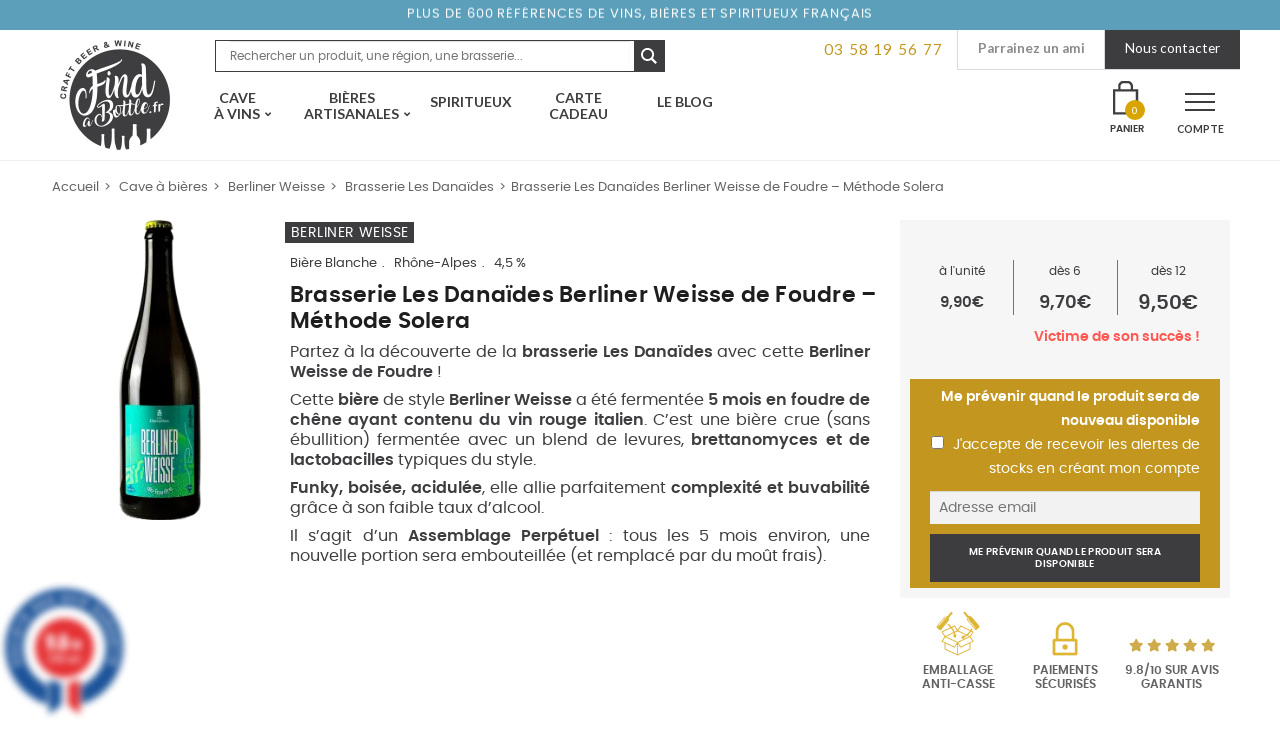

--- FILE ---
content_type: text/html; charset=UTF-8
request_url: https://www.findabottle.fr/produit/brasserie-les-danaides-berliner-weisse-de-foudre-methode-solera/
body_size: 40422
content:
<!doctype html>
<html lang="fr-FR">
<head>
<!-- Google Tag Manager -->
<script>(function(w,d,s,l,i){w[l]=w[l]||[];w[l].push({'gtm.start':
new Date().getTime(),event:'gtm.js'});var f=d.getElementsByTagName(s)[0],
j=d.createElement(s),dl=l!='dataLayer'?'&l='+l:'';j.async=true;j.src=
'https://www.googletagmanager.com/gtm.js?id='+i+dl;f.parentNode.insertBefore(j,f);
})(window,document,'script','dataLayer','GTM-5F7RD2J');</script>
<!-- End Google Tag Manager -->
<meta charset="UTF-8">
<meta name="viewport" content="width=device-width, initial-scale=1, maximum-scale=1.0, user-scalable=no">
<link rel="profile" href="http://gmpg.org/xfn/11">
<link rel="pingback" href="https://www.findabottle.fr/xmlrpc.php">
<link rel="icon" href="https://www.findabottle.fr/wp-content/themes/find-a-bottle/assets/images/favicon.png">

<script type="text/template" id="tmpl-wms_pickup_open_modal_google_maps">
	<div class="wms_pickup_modal" id="wms_pickup_open_modal_google_maps">
		<div class="wc-backbone-modal">
			<div class="wc-backbone-modal-content">
				<section class="wc-backbone-modal-main" role="main">
					<div class="wc-backbone-modal-loader">
					</div>
					<header class="wc-backbone-modal-header">
						<button class="modal-close modal-close-link dashicons dashicons-no-alt">
							<span class="screen-reader-text">Fermer le panneau modal</span>
						</button>
					</header>
					<div class="wms_modal_content" style="height:100%">

						<div class="wms_pickup_modal_address">

							<div class="wms_pickup_modal_address_city">
								<input type="text" placeholder="Ville" class="wms_pickup_modal_address_city_input">
							</div>
							<div class="wms_pickup_modal_address_country">
                                <p class="form-row wms_pickup_modal_address_country_select" id="wms_pickup_modal_address_country_select_field" data-priority=""><span class="woocommerce-input-wrapper"><select name="wms_pickup_modal_address_country_select" id="wms_pickup_modal_address_country_select" class="select "  data-placeholder="">
							<option value="AF" >Afghanistan</option><option value="ZA" >Afrique du Sud</option><option value="AX" >Åland Islands</option><option value="AL" >Albanie</option><option value="DZ" >Algérie</option><option value="DE" >Allemagne</option><option value="AS" >American Samoa</option><option value="AD" >Andorre</option><option value="AO" >Angola</option><option value="AI" >Anguilla</option><option value="AQ" >Antarctique</option><option value="AG" >Antigua-et-Barbuda</option><option value="SA" >Arabie Saoudite</option><option value="AR" >Argentine</option><option value="AM" >Arménie</option><option value="AW" >Aruba</option><option value="AU" >Australie</option><option value="AT" >Autriche</option><option value="AZ" >Azerbaijan</option><option value="BS" >Bahamas</option><option value="BH" >Bahrain</option><option value="BD" >Bangladesh</option><option value="BB" >Barbades</option><option value="PW" >Belau</option><option value="BE" >Belgique</option><option value="BZ" >Belize</option><option value="BJ" >Benin</option><option value="BM" >Bermudes</option><option value="BT" >Bhutan</option><option value="BY" >Biélorussie</option><option value="BO" >Bolivie</option><option value="BA" >Bosnie-Herzégovine</option><option value="BW" >Botswana</option><option value="BR" >Brésil</option><option value="BN" >Brunei</option><option value="BG" >Bulgarie</option><option value="BF" >Burkina Faso</option><option value="BI" >Burundi</option><option value="KH" >Cambodge</option><option value="CM" >Cameroun</option><option value="CA" >Canada</option><option value="CV" >Cap Vert</option><option value="CL" >Chili</option><option value="CN" >Chine</option><option value="CX" >Christmas Island</option><option value="CY" >Chypre</option><option value="CO" >Colombie</option><option value="KM" >Comores</option><option value="CG" >Congo (Brazzaville)</option><option value="CD" >Congo (Kinshasa)</option><option value="KP" >Corée du Nord</option><option value="KR" >Corée du Sud</option><option value="CR" >Costa Rica</option><option value="CI" >Côte-d’Ivoire</option><option value="HR" >Croatie</option><option value="CU" >Cuba</option><option value="CW" >Curaçao</option><option value="DK" >Danemark</option><option value="DJ" >Djibouti</option><option value="DM" >Dominique</option><option value="EG" >Égypte</option><option value="AE" >Émirats Arabes Unis</option><option value="EC" >Équateur</option><option value="ER" >Erythrée</option><option value="ES" >Espagne</option><option value="EE" >Estonie</option><option value="SZ" >Eswatini</option><option value="US" >Etats-Unis (USA)</option><option value="ET" >Éthiopie</option><option value="FJ" >Fidji</option><option value="FI" >Finlande</option><option value="FR" >France</option><option value="GA" >Gabon</option><option value="GM" >Gambie</option><option value="GE" >Géorgie</option><option value="GS" >Géorgie du Sud / îles Sandwich</option><option value="GH" >Ghana</option><option value="GI" >Gibraltar</option><option value="GR" >Grèce</option><option value="GD" >Grenade</option><option value="GL" >Groenland</option><option value="GP" >Guadeloupe</option><option value="GU" >Guam</option><option value="GT" >Guatemala</option><option value="GG" >Guernesey</option><option value="GN" >Guinée</option><option value="GQ" >Guinée équatoriale</option><option value="GW" >Guinée-Bissau</option><option value="GY" >Guyane</option><option value="GF" >Guyane Française</option><option value="HT" >Haïti</option><option value="HN" >Honduras</option><option value="HK" >Hong Kong</option><option value="HU" >Hongrie</option><option value="BV" >Île Bouvet</option><option value="IM" >Île de Man</option><option value="NF" >Île Norfolk</option><option value="KY" >Îles Caïmans</option><option value="CC" >Îles Cocos</option><option value="CK" >Îles Cook</option><option value="FK" >Îles Falkland</option><option value="FO" >Îles Féroé</option><option value="HM" >Îles Heard-et-MacDonald</option><option value="MH" >Îles Marshall</option><option value="UM" >Îles Mineures éloignées des États-Unis</option><option value="SB" >Îles Salomon</option><option value="TC" >Îles Turques et Caïques</option><option value="IN" >Inde</option><option value="ID" >Indonésie</option><option value="IR" >Iran</option><option value="IQ" >Iraq</option><option value="IE" >Irlande</option><option value="IS" >Islande</option><option value="IL" >Israël</option><option value="IT" >Italie</option><option value="JM" >Jamaïque</option><option value="JP" >Japon</option><option value="JE" >Jersey</option><option value="JO" >Jordanie</option><option value="KZ" >Kazakhstan</option><option value="KE" >Kenya</option><option value="KI" >Kiribati</option><option value="KW" >Koweït</option><option value="KG" >Kyrgyzstan</option><option value="RE" >La Réunion</option><option value="LA" >Laos</option><option value="LS" >Lesotho</option><option value="LV" >Lettonie</option><option value="LB" >Liban</option><option value="LR" >Liberia</option><option value="LY" >Libye</option><option value="LI" >Liechtenstein</option><option value="LT" >Lituanie</option><option value="LU" >Luxembourg</option><option value="MO" >Macao</option><option value="MK" >Macédoine du Nord</option><option value="MG" >Madagascar</option><option value="MY" >Malaisie</option><option value="MW" >Malawi</option><option value="MV" >Maldives</option><option value="ML" >Mali</option><option value="MT" >Malte</option><option value="MA" >Maroc</option><option value="MQ" >Martinique</option><option value="MU" >Maurice</option><option value="MR" >Mauritanie</option><option value="YT" >Mayotte</option><option value="MX" >Mexique</option><option value="FM" >Micronésie</option><option value="MD" >Moldavie</option><option value="MC" >Monaco</option><option value="MN" >Mongolie</option><option value="ME" >Montenegro</option><option value="MS" >Montserrat</option><option value="MZ" >Mozambique</option><option value="MM" >Myanmar</option><option value="NA" >Namibie</option><option value="NR" >Nauru</option><option value="NP" >Népal</option><option value="NI" >Nicaragua</option><option value="NE" >Niger</option><option value="NG" >Nigeria</option><option value="NU" >Niue</option><option value="MP" >Northern Mariana Islands</option><option value="NO" >Norvège</option><option value="NC" >Nouvelle-Calédonie</option><option value="NZ" >Nouvelle-Zélande</option><option value="OM" >Oman</option><option value="PK" >Pakistan</option><option value="PA" >Panama</option><option value="PG" >Papouasie-Nouvelle-Guinée</option><option value="PY" >Paraguay</option><option value="NL" >Pays-Bas</option><option value="PE" >Pérou</option><option value="PH" >Philippines</option><option value="PN" >Pitcairn</option><option value="PL" >Pologne</option><option value="PF" >Polynésie Française</option><option value="PT" >Portugal</option><option value="PR" >Puerto Rico</option><option value="QA" >Qatar</option><option value="CF" >République Centrafricaine</option><option value="DO" >République Dominicaine</option><option value="CZ" >République Tchèque</option><option value="RO" >Roumanie</option><option value="GB" >Royaume-Uni (UK)</option><option value="RU" >Russie</option><option value="RW" >Rwanda</option><option value="BQ" >Saba, Saint-Eustache et Bonaire</option><option value="EH" >Sahara occidental</option><option value="BL" >Saint Barthélemy</option><option value="PM" >Saint Pierre et Miquelon</option><option value="KN" >Saint-Kitts-et-Nevis</option><option value="MF" >Saint-Martin (partie française)</option><option value="SX" >Saint-Martin (partie néerlandaise)</option><option value="VC" >Saint-Vincent-et-les-Grenadines</option><option value="SH" >Sainte-Hélène</option><option value="LC" >Sainte-Lucie</option><option value="SV" >Salvador</option><option value="WS" >Samoa</option><option value="SM" >San Marino</option><option value="ST" >Sao Tomé-et-Principe</option><option value="SN" >Sénégal</option><option value="RS" >Serbie</option><option value="SC" >Seychelles</option><option value="SL" >Sierra Leone</option><option value="SG" >Singapour</option><option value="SK" >Slovaquie</option><option value="SI" >Slovénie</option><option value="SO" >Somalie</option><option value="SD" >Soudan</option><option value="SS" >Soudan du Sud</option><option value="LK" >Sri Lanka</option><option value="SE" >Suède</option><option value="CH" >Suisse</option><option value="SR" >Suriname</option><option value="SJ" >Svalbard et Jan Mayen</option><option value="SY" >Syrie</option><option value="TW" >Taiwan</option><option value="TJ" >Tajikistan</option><option value="TZ" >Tanzanie</option><option value="TD" >Tchad</option><option value="TF" >Terres Australes Françaises</option><option value="IO" >Territoire britannique de l’océan Indien</option><option value="PS" >Territoire Palestinien</option><option value="TH" >Thailande</option><option value="TL" >Timor-Leste</option><option value="TG" >Togo</option><option value="TK" >Tokelau</option><option value="TO" >Tonga</option><option value="TT" >Trinité-et-Tobago</option><option value="TN" >Tunisie</option><option value="TM" >Turkménistan</option><option value="TR" >Turquie</option><option value="TV" >Tuvalu</option><option value="UG" >Uganda</option><option value="UA" >Ukraine</option><option value="UY" >Uruguay</option><option value="UZ" >Uzbekistan</option><option value="VU" >Vanuatu</option><option value="VA" >Vatican</option><option value="VE" >Venezuela</option><option value="VN" >Vietnam</option><option value="VG" >Virgin Islands (British)</option><option value="VI" >Virgin Islands (US)</option><option value="WF" >Wallis et Futuna</option><option value="YE" >Yemen</option><option value="ZM" >Zambie</option><option value="ZW" >Zimbabwe</option>
						</select></span></p>							</div>
							<div class="wms_pickup_modal_address_zip-code">
								<input type="text" placeholder="Code postal" class="wms_pickup_modal_address_zipcode_input">
							</div>
							<div class="wms_pickup_modal_address_find_pickup">
								<button type="button" class="wms_pickup_modal_address_search">Trouver un point relais</button>
							</div>
						</div>
						<div class="wms_pickup_modal_map">
							<div id="wms_pickup_modal_map_googlemaps">
							</div>
						</div>
						<div class="wms_pickup_modal_listing">
						</div>
					</div>
				</section>
			</div>
			<div class="wc-backbone-modal-backdrop modal-close"></div>
		</div>
	</div>
</script>
<meta name='robots' content='index, follow, max-image-preview:large, max-snippet:-1, max-video-preview:-1' />

<!-- Google Tag Manager for WordPress by gtm4wp.com -->
<script data-cfasync="false" data-pagespeed-no-defer>
	var gtm4wp_datalayer_name = "dataLayer";
	var dataLayer = dataLayer || [];
	const gtm4wp_use_sku_instead = 0;
	const gtm4wp_currency = 'EUR';
	const gtm4wp_product_per_impression = 0;
	const gtm4wp_clear_ecommerce = false;
	const gtm4wp_datalayer_max_timeout = 2000;
</script>
<!-- End Google Tag Manager for WordPress by gtm4wp.com -->
<!-- Google Tag Manager by PYS -->
    <script data-cfasync="false" data-pagespeed-no-defer>
	    window.dataLayerPYS = window.dataLayerPYS || [];
	</script>
<!-- End Google Tag Manager by PYS -->
	<!-- This site is optimized with the Yoast SEO plugin v24.5 - https://yoast.com/wordpress/plugins/seo/ -->
	<title>Bière Berliner Weisse de Foudre - Brasserie Les Danaïdes</title><link rel="stylesheet" href="https://fonts.googleapis.com/css?family=Open%20Sans%3A600%2C400%2C400i%7COswald%3A700%7CSource%20Sans%20Pro%3A400%2C300%2C300italic%2C400italic%2C600%2C700%2C900%7CFjalla%20One%7CCaveat%3A700%7CLato%3A400%2C700%7CMuli%3A400%2C400i%2C700%2C700i&#038;subset=latin%2Clatin-ext&#038;display=swap" />
	<meta name="description" content="Découvrez la bière Berliner Weisse de foudre de la brasserie Les Danaïdes. Une superbe Berliner Weisse travaillée selon la méthode Solera !" />
	<link rel="canonical" href="https://www.findabottle.fr/produit/brasserie-les-danaides-berliner-weisse-de-foudre-methode-solera/" />
	<meta property="og:locale" content="fr_FR" />
	<meta property="og:type" content="article" />
	<meta property="og:title" content="Bière Berliner Weisse de Foudre - Brasserie Les Danaïdes" />
	<meta property="og:description" content="Découvrez la bière Berliner Weisse de foudre de la brasserie Les Danaïdes. Une superbe Berliner Weisse travaillée selon la méthode Solera !" />
	<meta property="og:url" content="https://www.findabottle.fr/produit/brasserie-les-danaides-berliner-weisse-de-foudre-methode-solera/" />
	<meta property="og:site_name" content="Find a bottle - Vins et Bières Artisanales en 48h chez vous" />
	<meta property="article:publisher" content="https://www.facebook.com/findabottle/" />
	<meta property="article:modified_time" content="2025-05-01T09:21:05+00:00" />
	<meta property="og:image" content="https://www.findabottle.fr/wp-content/uploads/2023/04/biere-artisanale-berliner-weisse-de-foudre-75cl-brasserie-les-danaides.png" />
	<meta property="og:image:width" content="250" />
	<meta property="og:image:height" content="900" />
	<meta property="og:image:type" content="image/png" />
	<meta name="twitter:card" content="summary_large_image" />
	<meta name="twitter:label1" content="Durée de lecture estimée" />
	<meta name="twitter:data1" content="1 minute" />
	<script type="application/ld+json" class="yoast-schema-graph">{"@context":"https://schema.org","@graph":[{"@type":"WebPage","@id":"https://www.findabottle.fr/produit/brasserie-les-danaides-berliner-weisse-de-foudre-methode-solera/","url":"https://www.findabottle.fr/produit/brasserie-les-danaides-berliner-weisse-de-foudre-methode-solera/","name":"Bière Berliner Weisse de Foudre - Brasserie Les Danaïdes","isPartOf":{"@id":"https://www.findabottle.fr/#website"},"primaryImageOfPage":{"@id":"https://www.findabottle.fr/produit/brasserie-les-danaides-berliner-weisse-de-foudre-methode-solera/#primaryimage"},"image":{"@id":"https://www.findabottle.fr/produit/brasserie-les-danaides-berliner-weisse-de-foudre-methode-solera/#primaryimage"},"thumbnailUrl":"https://www.findabottle.fr/wp-content/uploads/2023/04/biere-artisanale-berliner-weisse-de-foudre-75cl-brasserie-les-danaides.png","datePublished":"2023-04-04T13:49:52+00:00","dateModified":"2025-05-01T09:21:05+00:00","description":"Découvrez la bière Berliner Weisse de foudre de la brasserie Les Danaïdes. Une superbe Berliner Weisse travaillée selon la méthode Solera !","breadcrumb":{"@id":"https://www.findabottle.fr/produit/brasserie-les-danaides-berliner-weisse-de-foudre-methode-solera/#breadcrumb"},"inLanguage":"fr-FR","potentialAction":[{"@type":"ReadAction","target":["https://www.findabottle.fr/produit/brasserie-les-danaides-berliner-weisse-de-foudre-methode-solera/"]}]},{"@type":"ImageObject","inLanguage":"fr-FR","@id":"https://www.findabottle.fr/produit/brasserie-les-danaides-berliner-weisse-de-foudre-methode-solera/#primaryimage","url":"https://www.findabottle.fr/wp-content/uploads/2023/04/biere-artisanale-berliner-weisse-de-foudre-75cl-brasserie-les-danaides.png","contentUrl":"https://www.findabottle.fr/wp-content/uploads/2023/04/biere-artisanale-berliner-weisse-de-foudre-75cl-brasserie-les-danaides.png","width":250,"height":900,"caption":"Bière berliner weisse de foudre brasserie les danaïdes"},{"@type":"BreadcrumbList","@id":"https://www.findabottle.fr/produit/brasserie-les-danaides-berliner-weisse-de-foudre-methode-solera/#breadcrumb","itemListElement":[{"@type":"ListItem","position":1,"name":"Accueil","item":"https://www.findabottle.fr/"},{"@type":"ListItem","position":2,"name":"Boutique","item":"https://www.findabottle.fr/boutique/"},{"@type":"ListItem","position":3,"name":"Brasserie Les Danaïdes Berliner Weisse de Foudre &#8211; Méthode Solera"}]},{"@type":"WebSite","@id":"https://www.findabottle.fr/#website","url":"https://www.findabottle.fr/","name":"Find a bottle - Vins et Bières Artisanales en 48h chez vous","description":"Explorateurs de vins et bières artisanales","publisher":{"@id":"https://www.findabottle.fr/#organization"},"potentialAction":[{"@type":"SearchAction","target":{"@type":"EntryPoint","urlTemplate":"https://www.findabottle.fr/?s={search_term_string}"},"query-input":{"@type":"PropertyValueSpecification","valueRequired":true,"valueName":"search_term_string"}}],"inLanguage":"fr-FR"},{"@type":"Organization","@id":"https://www.findabottle.fr/#organization","name":"Find A Bottle","url":"https://www.findabottle.fr/","logo":{"@type":"ImageObject","inLanguage":"fr-FR","@id":"https://www.findabottle.fr/#/schema/logo/image/","url":"https://www.findabottle.fr/wp-content/uploads/2018/09/logo-findabottle.png","contentUrl":"https://www.findabottle.fr/wp-content/uploads/2018/09/logo-findabottle.png","width":500,"height":500,"caption":"Find A Bottle"},"image":{"@id":"https://www.findabottle.fr/#/schema/logo/image/"},"sameAs":["https://www.facebook.com/findabottle/","https://www.instagram.com/findabottle"]}]}</script>
	<!-- / Yoast SEO plugin. -->


<script type='application/javascript'  id='pys-version-script'>console.log('PixelYourSite Free version 11.1.5.2');</script>
<link rel='dns-prefetch' href='//www.societe-des-avis-garantis.fr' />
<link rel='dns-prefetch' href='//cdnjs.cloudflare.com' />
<link rel='dns-prefetch' href='//fonts.googleapis.com' />
<link rel='dns-prefetch' href='//fonts.gstatic.com' />
<link rel='dns-prefetch' href='//www.google-analytics.com' />
<link rel='dns-prefetch' href='//maps.googleapis.com' />
<link rel='dns-prefetch' href='//in-automate.sendinblue.com' />
<link href='https://fonts.gstatic.com' crossorigin rel='preconnect' />
<link rel="alternate" type="application/rss+xml" title="Find a bottle - Vins et Bières Artisanales en 48h chez vous &raquo; Flux" href="https://www.findabottle.fr/feed/" />
<link rel="alternate" type="application/rss+xml" title="Find a bottle - Vins et Bières Artisanales en 48h chez vous &raquo; Flux des commentaires" href="https://www.findabottle.fr/comments/feed/" />
<link data-minify="1" rel='stylesheet' id='font-awesome-css' href='https://www.findabottle.fr/wp-content/cache/min/1/wp-content/plugins/woocommerce-ajax-filters/berocket/assets/css/font-awesome.min-260f2ec9f72a3f4d7a21c53a54bf1711.css' media='all' />
<link data-minify="1" rel='stylesheet' id='partial-payment-blocks-integration-css' href='https://www.findabottle.fr/wp-content/cache/min/1/wp-content/plugins/woo-wallet/build/partial-payment/style-index-de5e585d15e4e4c95ccb09a288678d00.css' media='all' />
<link data-minify="1" rel='stylesheet' id='wcmultishipping-checkout-pickup-points-block-css' href='https://www.findabottle.fr/wp-content/cache/min/1/wp-content/plugins/wc-multishipping/inc/woocommerce_block/style-index-243908ec34b6f589293497bcbd5281fa.css' media='all' />
<link data-minify="1" rel='stylesheet' id='wcmultishipping-blocks-integration-css' href='https://www.findabottle.fr/wp-content/cache/min/1/wp-content/plugins/wc-multishipping/inc/woocommerce_block/style-index-243908ec34b6f589293497bcbd5281fa.css' media='all' />
<link rel='stylesheet' id='berocket_aapf_widget-style-css' href='https://www.findabottle.fr/wp-content/plugins/woocommerce-ajax-filters/assets/frontend/css/fullmain.min.css?ver=3.1.4.6' media='all' />
<style id='wp-emoji-styles-inline-css'>

	img.wp-smiley, img.emoji {
		display: inline !important;
		border: none !important;
		box-shadow: none !important;
		height: 1em !important;
		width: 1em !important;
		margin: 0 0.07em !important;
		vertical-align: -0.1em !important;
		background: none !important;
		padding: 0 !important;
	}
</style>
<link rel='stylesheet' id='wms_pickup_CSS-css' href='https://www.findabottle.fr/wp-content/plugins/wc-multishipping/inc/front/assets/css/pickups/wooshippping_pickup_widget.min.css?time=1769788069&#038;ver=6.5.7' media='all' />
<link data-minify="1" rel='stylesheet' id='storefront-gutenberg-blocks-css' href='https://www.findabottle.fr/wp-content/cache/min/1/wp-content/themes/storefront/assets/css/base/gutenberg-blocks-50e2467736f5be13b689cc3381b6a3d8.css' media='all' />
<style id='storefront-gutenberg-blocks-inline-css'>

				.wp-block-button__link:not(.has-text-color) {
					color: #333333;
				}

				.wp-block-button__link:not(.has-text-color):hover,
				.wp-block-button__link:not(.has-text-color):focus,
				.wp-block-button__link:not(.has-text-color):active {
					color: #333333;
				}

				.wp-block-button__link:not(.has-background) {
					background-color: #eeeeee;
				}

				.wp-block-button__link:not(.has-background):hover,
				.wp-block-button__link:not(.has-background):focus,
				.wp-block-button__link:not(.has-background):active {
					border-color: #d5d5d5;
					background-color: #d5d5d5;
				}

				.wp-block-quote footer,
				.wp-block-quote cite,
				.wp-block-quote__citation {
					color: #6d6d6d;
				}

				.wp-block-pullquote cite,
				.wp-block-pullquote footer,
				.wp-block-pullquote__citation {
					color: #6d6d6d;
				}

				.wp-block-image figcaption {
					color: #6d6d6d;
				}

				.wp-block-separator.is-style-dots::before {
					color: #333333;
				}

				.wp-block-file a.wp-block-file__button {
					color: #333333;
					background-color: #eeeeee;
					border-color: #eeeeee;
				}

				.wp-block-file a.wp-block-file__button:hover,
				.wp-block-file a.wp-block-file__button:focus,
				.wp-block-file a.wp-block-file__button:active {
					color: #333333;
					background-color: #d5d5d5;
				}

				.wp-block-code,
				.wp-block-preformatted pre {
					color: #6d6d6d;
				}

				.wp-block-table:not( .has-background ):not( .is-style-stripes ) tbody tr:nth-child(2n) td {
					background-color: #fdfdfd;
				}

				.wp-block-cover .wp-block-cover__inner-container h1:not(.has-text-color),
				.wp-block-cover .wp-block-cover__inner-container h2:not(.has-text-color),
				.wp-block-cover .wp-block-cover__inner-container h3:not(.has-text-color),
				.wp-block-cover .wp-block-cover__inner-container h4:not(.has-text-color),
				.wp-block-cover .wp-block-cover__inner-container h5:not(.has-text-color),
				.wp-block-cover .wp-block-cover__inner-container h6:not(.has-text-color) {
					color: #000000;
				}

				.wc-block-components-price-slider__range-input-progress,
				.rtl .wc-block-components-price-slider__range-input-progress {
					--range-color: #96588a;
				}

				/* Target only IE11 */
				@media all and (-ms-high-contrast: none), (-ms-high-contrast: active) {
					.wc-block-components-price-slider__range-input-progress {
						background: #96588a;
					}
				}

				.wc-block-components-button:not(.is-link) {
					background-color: #333333;
					color: #ffffff;
				}

				.wc-block-components-button:not(.is-link):hover,
				.wc-block-components-button:not(.is-link):focus,
				.wc-block-components-button:not(.is-link):active {
					background-color: #1a1a1a;
					color: #ffffff;
				}

				.wc-block-components-button:not(.is-link):disabled {
					background-color: #333333;
					color: #ffffff;
				}

				.wc-block-cart__submit-container {
					background-color: #ffffff;
				}

				.wc-block-cart__submit-container::before {
					color: rgba(220,220,220,0.5);
				}

				.wc-block-components-order-summary-item__quantity {
					background-color: #ffffff;
					border-color: #6d6d6d;
					box-shadow: 0 0 0 2px #ffffff;
					color: #6d6d6d;
				}
			
</style>
<style id='classic-theme-styles-inline-css'>
/*! This file is auto-generated */
.wp-block-button__link{color:#fff;background-color:#32373c;border-radius:9999px;box-shadow:none;text-decoration:none;padding:calc(.667em + 2px) calc(1.333em + 2px);font-size:1.125em}.wp-block-file__button{background:#32373c;color:#fff;text-decoration:none}
</style>
<style id='global-styles-inline-css'>
body{--wp--preset--color--black: #000000;--wp--preset--color--cyan-bluish-gray: #abb8c3;--wp--preset--color--white: #ffffff;--wp--preset--color--pale-pink: #f78da7;--wp--preset--color--vivid-red: #cf2e2e;--wp--preset--color--luminous-vivid-orange: #ff6900;--wp--preset--color--luminous-vivid-amber: #fcb900;--wp--preset--color--light-green-cyan: #7bdcb5;--wp--preset--color--vivid-green-cyan: #00d084;--wp--preset--color--pale-cyan-blue: #8ed1fc;--wp--preset--color--vivid-cyan-blue: #0693e3;--wp--preset--color--vivid-purple: #9b51e0;--wp--preset--gradient--vivid-cyan-blue-to-vivid-purple: linear-gradient(135deg,rgba(6,147,227,1) 0%,rgb(155,81,224) 100%);--wp--preset--gradient--light-green-cyan-to-vivid-green-cyan: linear-gradient(135deg,rgb(122,220,180) 0%,rgb(0,208,130) 100%);--wp--preset--gradient--luminous-vivid-amber-to-luminous-vivid-orange: linear-gradient(135deg,rgba(252,185,0,1) 0%,rgba(255,105,0,1) 100%);--wp--preset--gradient--luminous-vivid-orange-to-vivid-red: linear-gradient(135deg,rgba(255,105,0,1) 0%,rgb(207,46,46) 100%);--wp--preset--gradient--very-light-gray-to-cyan-bluish-gray: linear-gradient(135deg,rgb(238,238,238) 0%,rgb(169,184,195) 100%);--wp--preset--gradient--cool-to-warm-spectrum: linear-gradient(135deg,rgb(74,234,220) 0%,rgb(151,120,209) 20%,rgb(207,42,186) 40%,rgb(238,44,130) 60%,rgb(251,105,98) 80%,rgb(254,248,76) 100%);--wp--preset--gradient--blush-light-purple: linear-gradient(135deg,rgb(255,206,236) 0%,rgb(152,150,240) 100%);--wp--preset--gradient--blush-bordeaux: linear-gradient(135deg,rgb(254,205,165) 0%,rgb(254,45,45) 50%,rgb(107,0,62) 100%);--wp--preset--gradient--luminous-dusk: linear-gradient(135deg,rgb(255,203,112) 0%,rgb(199,81,192) 50%,rgb(65,88,208) 100%);--wp--preset--gradient--pale-ocean: linear-gradient(135deg,rgb(255,245,203) 0%,rgb(182,227,212) 50%,rgb(51,167,181) 100%);--wp--preset--gradient--electric-grass: linear-gradient(135deg,rgb(202,248,128) 0%,rgb(113,206,126) 100%);--wp--preset--gradient--midnight: linear-gradient(135deg,rgb(2,3,129) 0%,rgb(40,116,252) 100%);--wp--preset--font-size--small: 14px;--wp--preset--font-size--medium: 23px;--wp--preset--font-size--large: 26px;--wp--preset--font-size--x-large: 42px;--wp--preset--font-size--normal: 16px;--wp--preset--font-size--huge: 37px;--wp--preset--spacing--20: 0.44rem;--wp--preset--spacing--30: 0.67rem;--wp--preset--spacing--40: 1rem;--wp--preset--spacing--50: 1.5rem;--wp--preset--spacing--60: 2.25rem;--wp--preset--spacing--70: 3.38rem;--wp--preset--spacing--80: 5.06rem;--wp--preset--shadow--natural: 6px 6px 9px rgba(0, 0, 0, 0.2);--wp--preset--shadow--deep: 12px 12px 50px rgba(0, 0, 0, 0.4);--wp--preset--shadow--sharp: 6px 6px 0px rgba(0, 0, 0, 0.2);--wp--preset--shadow--outlined: 6px 6px 0px -3px rgba(255, 255, 255, 1), 6px 6px rgba(0, 0, 0, 1);--wp--preset--shadow--crisp: 6px 6px 0px rgba(0, 0, 0, 1);}:where(.is-layout-flex){gap: 0.5em;}:where(.is-layout-grid){gap: 0.5em;}body .is-layout-flex{display: flex;}body .is-layout-flex{flex-wrap: wrap;align-items: center;}body .is-layout-flex > *{margin: 0;}body .is-layout-grid{display: grid;}body .is-layout-grid > *{margin: 0;}:where(.wp-block-columns.is-layout-flex){gap: 2em;}:where(.wp-block-columns.is-layout-grid){gap: 2em;}:where(.wp-block-post-template.is-layout-flex){gap: 1.25em;}:where(.wp-block-post-template.is-layout-grid){gap: 1.25em;}.has-black-color{color: var(--wp--preset--color--black) !important;}.has-cyan-bluish-gray-color{color: var(--wp--preset--color--cyan-bluish-gray) !important;}.has-white-color{color: var(--wp--preset--color--white) !important;}.has-pale-pink-color{color: var(--wp--preset--color--pale-pink) !important;}.has-vivid-red-color{color: var(--wp--preset--color--vivid-red) !important;}.has-luminous-vivid-orange-color{color: var(--wp--preset--color--luminous-vivid-orange) !important;}.has-luminous-vivid-amber-color{color: var(--wp--preset--color--luminous-vivid-amber) !important;}.has-light-green-cyan-color{color: var(--wp--preset--color--light-green-cyan) !important;}.has-vivid-green-cyan-color{color: var(--wp--preset--color--vivid-green-cyan) !important;}.has-pale-cyan-blue-color{color: var(--wp--preset--color--pale-cyan-blue) !important;}.has-vivid-cyan-blue-color{color: var(--wp--preset--color--vivid-cyan-blue) !important;}.has-vivid-purple-color{color: var(--wp--preset--color--vivid-purple) !important;}.has-black-background-color{background-color: var(--wp--preset--color--black) !important;}.has-cyan-bluish-gray-background-color{background-color: var(--wp--preset--color--cyan-bluish-gray) !important;}.has-white-background-color{background-color: var(--wp--preset--color--white) !important;}.has-pale-pink-background-color{background-color: var(--wp--preset--color--pale-pink) !important;}.has-vivid-red-background-color{background-color: var(--wp--preset--color--vivid-red) !important;}.has-luminous-vivid-orange-background-color{background-color: var(--wp--preset--color--luminous-vivid-orange) !important;}.has-luminous-vivid-amber-background-color{background-color: var(--wp--preset--color--luminous-vivid-amber) !important;}.has-light-green-cyan-background-color{background-color: var(--wp--preset--color--light-green-cyan) !important;}.has-vivid-green-cyan-background-color{background-color: var(--wp--preset--color--vivid-green-cyan) !important;}.has-pale-cyan-blue-background-color{background-color: var(--wp--preset--color--pale-cyan-blue) !important;}.has-vivid-cyan-blue-background-color{background-color: var(--wp--preset--color--vivid-cyan-blue) !important;}.has-vivid-purple-background-color{background-color: var(--wp--preset--color--vivid-purple) !important;}.has-black-border-color{border-color: var(--wp--preset--color--black) !important;}.has-cyan-bluish-gray-border-color{border-color: var(--wp--preset--color--cyan-bluish-gray) !important;}.has-white-border-color{border-color: var(--wp--preset--color--white) !important;}.has-pale-pink-border-color{border-color: var(--wp--preset--color--pale-pink) !important;}.has-vivid-red-border-color{border-color: var(--wp--preset--color--vivid-red) !important;}.has-luminous-vivid-orange-border-color{border-color: var(--wp--preset--color--luminous-vivid-orange) !important;}.has-luminous-vivid-amber-border-color{border-color: var(--wp--preset--color--luminous-vivid-amber) !important;}.has-light-green-cyan-border-color{border-color: var(--wp--preset--color--light-green-cyan) !important;}.has-vivid-green-cyan-border-color{border-color: var(--wp--preset--color--vivid-green-cyan) !important;}.has-pale-cyan-blue-border-color{border-color: var(--wp--preset--color--pale-cyan-blue) !important;}.has-vivid-cyan-blue-border-color{border-color: var(--wp--preset--color--vivid-cyan-blue) !important;}.has-vivid-purple-border-color{border-color: var(--wp--preset--color--vivid-purple) !important;}.has-vivid-cyan-blue-to-vivid-purple-gradient-background{background: var(--wp--preset--gradient--vivid-cyan-blue-to-vivid-purple) !important;}.has-light-green-cyan-to-vivid-green-cyan-gradient-background{background: var(--wp--preset--gradient--light-green-cyan-to-vivid-green-cyan) !important;}.has-luminous-vivid-amber-to-luminous-vivid-orange-gradient-background{background: var(--wp--preset--gradient--luminous-vivid-amber-to-luminous-vivid-orange) !important;}.has-luminous-vivid-orange-to-vivid-red-gradient-background{background: var(--wp--preset--gradient--luminous-vivid-orange-to-vivid-red) !important;}.has-very-light-gray-to-cyan-bluish-gray-gradient-background{background: var(--wp--preset--gradient--very-light-gray-to-cyan-bluish-gray) !important;}.has-cool-to-warm-spectrum-gradient-background{background: var(--wp--preset--gradient--cool-to-warm-spectrum) !important;}.has-blush-light-purple-gradient-background{background: var(--wp--preset--gradient--blush-light-purple) !important;}.has-blush-bordeaux-gradient-background{background: var(--wp--preset--gradient--blush-bordeaux) !important;}.has-luminous-dusk-gradient-background{background: var(--wp--preset--gradient--luminous-dusk) !important;}.has-pale-ocean-gradient-background{background: var(--wp--preset--gradient--pale-ocean) !important;}.has-electric-grass-gradient-background{background: var(--wp--preset--gradient--electric-grass) !important;}.has-midnight-gradient-background{background: var(--wp--preset--gradient--midnight) !important;}.has-small-font-size{font-size: var(--wp--preset--font-size--small) !important;}.has-medium-font-size{font-size: var(--wp--preset--font-size--medium) !important;}.has-large-font-size{font-size: var(--wp--preset--font-size--large) !important;}.has-x-large-font-size{font-size: var(--wp--preset--font-size--x-large) !important;}
.wp-block-navigation a:where(:not(.wp-element-button)){color: inherit;}
:where(.wp-block-post-template.is-layout-flex){gap: 1.25em;}:where(.wp-block-post-template.is-layout-grid){gap: 1.25em;}
:where(.wp-block-columns.is-layout-flex){gap: 2em;}:where(.wp-block-columns.is-layout-grid){gap: 2em;}
.wp-block-pullquote{font-size: 1.5em;line-height: 1.6;}
</style>
<link data-minify="1" rel='stylesheet' id='contact-form-7-css' href='https://www.findabottle.fr/wp-content/cache/min/1/wp-content/plugins/contact-form-7/includes/css/styles-4d1f7c2a1f826cec8a51af9e811f2567.css' media='all' />
<link rel='stylesheet' id='vosfactures-css' href='https://www.findabottle.fr/wp-content/plugins/vosfactures/public/css/firmlet-public.css?ver=1.2.11' media='all' />
<style id='woocommerce-inline-inline-css'>
.woocommerce form .form-row .required { visibility: visible; }
</style>
<link rel='stylesheet' id='wt-import-export-for-woo-css' href='https://www.findabottle.fr/wp-content/plugins/wt-import-export-for-woo/public/css/wt-import-export-for-woo-public.css?ver=1.1.0' media='all' />

<link data-minify="1" rel='stylesheet' id='wcsag-main-css' href='https://www.findabottle.fr/wp-content/cache/min/1/wp-content/plugins/woo-guaranteed-reviews-company/assets/css/main-def78e40afaf4aa0fa5fd914b573421f.css' media='all' />
<link data-minify="1" rel='stylesheet' id='woosb-frontend-css' href='https://www.findabottle.fr/wp-content/cache/min/1/wp-content/plugins/woo-product-bundle-premium/assets/css/frontend-8cf2a37563e9b5622321b2eab1b8b036.css' media='all' />
<link data-minify="1" rel='stylesheet' id='storefront-style-css' href='https://www.findabottle.fr/wp-content/cache/min/1/wp-content/themes/storefront/style-622977c57c6801d820c09344a4613bed.css' media='all' />
<style id='storefront-style-inline-css'>

			.main-navigation ul li a,
			.site-title a,
			ul.menu li a,
			.site-branding h1 a,
			button.menu-toggle,
			button.menu-toggle:hover,
			.handheld-navigation .dropdown-toggle {
				color: #333333;
			}

			button.menu-toggle,
			button.menu-toggle:hover {
				border-color: #333333;
			}

			.main-navigation ul li a:hover,
			.main-navigation ul li:hover > a,
			.site-title a:hover,
			.site-header ul.menu li.current-menu-item > a {
				color: #747474;
			}

			table:not( .has-background ) th {
				background-color: #f8f8f8;
			}

			table:not( .has-background ) tbody td {
				background-color: #fdfdfd;
			}

			table:not( .has-background ) tbody tr:nth-child(2n) td,
			fieldset,
			fieldset legend {
				background-color: #fbfbfb;
			}

			.site-header,
			.secondary-navigation ul ul,
			.main-navigation ul.menu > li.menu-item-has-children:after,
			.secondary-navigation ul.menu ul,
			.storefront-handheld-footer-bar,
			.storefront-handheld-footer-bar ul li > a,
			.storefront-handheld-footer-bar ul li.search .site-search,
			button.menu-toggle,
			button.menu-toggle:hover {
				background-color: #ffffff;
			}

			p.site-description,
			.site-header,
			.storefront-handheld-footer-bar {
				color: #404040;
			}

			button.menu-toggle:after,
			button.menu-toggle:before,
			button.menu-toggle span:before {
				background-color: #333333;
			}

			h1, h2, h3, h4, h5, h6, .wc-block-grid__product-title {
				color: #333333;
			}

			.widget h1 {
				border-bottom-color: #333333;
			}

			body,
			.secondary-navigation a {
				color: #6d6d6d;
			}

			.widget-area .widget a,
			.hentry .entry-header .posted-on a,
			.hentry .entry-header .post-author a,
			.hentry .entry-header .post-comments a,
			.hentry .entry-header .byline a {
				color: #727272;
			}

			a {
				color: #96588a;
			}

			a:focus,
			button:focus,
			.button.alt:focus,
			input:focus,
			textarea:focus,
			input[type="button"]:focus,
			input[type="reset"]:focus,
			input[type="submit"]:focus,
			input[type="email"]:focus,
			input[type="tel"]:focus,
			input[type="url"]:focus,
			input[type="password"]:focus,
			input[type="search"]:focus {
				outline-color: #96588a;
			}

			button, input[type="button"], input[type="reset"], input[type="submit"], .button, .widget a.button {
				background-color: #eeeeee;
				border-color: #eeeeee;
				color: #333333;
			}

			button:hover, input[type="button"]:hover, input[type="reset"]:hover, input[type="submit"]:hover, .button:hover, .widget a.button:hover {
				background-color: #d5d5d5;
				border-color: #d5d5d5;
				color: #333333;
			}

			button.alt, input[type="button"].alt, input[type="reset"].alt, input[type="submit"].alt, .button.alt, .widget-area .widget a.button.alt {
				background-color: #333333;
				border-color: #333333;
				color: #ffffff;
			}

			button.alt:hover, input[type="button"].alt:hover, input[type="reset"].alt:hover, input[type="submit"].alt:hover, .button.alt:hover, .widget-area .widget a.button.alt:hover {
				background-color: #1a1a1a;
				border-color: #1a1a1a;
				color: #ffffff;
			}

			.pagination .page-numbers li .page-numbers.current {
				background-color: #e6e6e6;
				color: #636363;
			}

			#comments .comment-list .comment-content .comment-text {
				background-color: #f8f8f8;
			}

			.site-footer {
				background-color: #f0f0f0;
				color: #6d6d6d;
			}

			.site-footer a:not(.button):not(.components-button) {
				color: #333333;
			}

			.site-footer .storefront-handheld-footer-bar a:not(.button):not(.components-button) {
				color: #333333;
			}

			.site-footer h1, .site-footer h2, .site-footer h3, .site-footer h4, .site-footer h5, .site-footer h6, .site-footer .widget .widget-title, .site-footer .widget .widgettitle {
				color: #333333;
			}

			.page-template-template-homepage.has-post-thumbnail .type-page.has-post-thumbnail .entry-title {
				color: #000000;
			}

			.page-template-template-homepage.has-post-thumbnail .type-page.has-post-thumbnail .entry-content {
				color: #000000;
			}

			@media screen and ( min-width: 768px ) {
				.secondary-navigation ul.menu a:hover {
					color: #595959;
				}

				.secondary-navigation ul.menu a {
					color: #404040;
				}

				.main-navigation ul.menu ul.sub-menu,
				.main-navigation ul.nav-menu ul.children {
					background-color: #f0f0f0;
				}

				.site-header {
					border-bottom-color: #f0f0f0;
				}
			}
</style>
<link data-minify="1" rel='stylesheet' id='storefront-icons-css' href='https://www.findabottle.fr/wp-content/cache/min/1/wp-content/themes/storefront/assets/css/base/icons-3f413337a9050c42b9b9ce57983b03f7.css' media='all' />

<link data-minify="1" rel='stylesheet' id='tablepress-default-css' href='https://www.findabottle.fr/wp-content/cache/min/1/wp-content/plugins/tablepress/css/build/default-d0c7389d1c0ba8c08570c5466ad2ea97.css' media='all' />
<link rel='stylesheet' id='wcwl_frontend-css' href='https://www.findabottle.fr/wp-content/plugins/woocommerce-waitlist/includes/css/src/wcwl_frontend.min.css?ver=2.3.7' media='all' />
<link data-minify="1" rel='stylesheet' id='dashicons-css' href='https://www.findabottle.fr/wp-content/cache/min/1/wp-includes/css/dashicons.min-f18bc2d249a0a62cbac0f288688c7ada.css' media='all' />
<link data-minify="1" rel='stylesheet' id='woo-wallet-style-css' href='https://www.findabottle.fr/wp-content/cache/min/1/wp-content/plugins/woo-wallet/assets/css/frontend-99d821a55e8c24de38f83e3161af5bce.css' media='all' />
<link data-minify="1" rel='stylesheet' id='storefront-child-style-css' href='https://www.findabottle.fr/wp-content/cache/min/1/wp-content/themes/find-a-bottle/style-ef2780638b15c97068e6ae2f3d9acb3a.css' media='all' />
<link data-minify="1" rel='stylesheet' id='storefront-woocommerce-style-css' href='https://www.findabottle.fr/wp-content/cache/min/1/wp-content/themes/storefront/assets/css/woocommerce/woocommerce-bf4b1d4eefcdcef6929893befff576c9.css' media='all' />
<style id='storefront-woocommerce-style-inline-css'>
@font-face {
				font-family: star;
				src: url(https://www.findabottle.fr/wp-content/plugins/woocommerce/assets/fonts//star.eot);
				src:
					url(https://www.findabottle.fr/wp-content/plugins/woocommerce/assets/fonts//star.eot?#iefix) format("embedded-opentype"),
					url(https://www.findabottle.fr/wp-content/plugins/woocommerce/assets/fonts//star.woff) format("woff"),
					url(https://www.findabottle.fr/wp-content/plugins/woocommerce/assets/fonts//star.ttf) format("truetype"),
					url(https://www.findabottle.fr/wp-content/plugins/woocommerce/assets/fonts//star.svg#star) format("svg");
				font-weight: 400;
				font-style: normal;
			}
			@font-face {
				font-family: WooCommerce;
				src: url(https://www.findabottle.fr/wp-content/plugins/woocommerce/assets/fonts//WooCommerce.eot);
				src:
					url(https://www.findabottle.fr/wp-content/plugins/woocommerce/assets/fonts//WooCommerce.eot?#iefix) format("embedded-opentype"),
					url(https://www.findabottle.fr/wp-content/plugins/woocommerce/assets/fonts//WooCommerce.woff) format("woff"),
					url(https://www.findabottle.fr/wp-content/plugins/woocommerce/assets/fonts//WooCommerce.ttf) format("truetype"),
					url(https://www.findabottle.fr/wp-content/plugins/woocommerce/assets/fonts//WooCommerce.svg#WooCommerce) format("svg");
				font-weight: 400;
				font-style: normal;
			}

			a.cart-contents,
			.site-header-cart .widget_shopping_cart a {
				color: #333333;
			}

			a.cart-contents:hover,
			.site-header-cart .widget_shopping_cart a:hover,
			.site-header-cart:hover > li > a {
				color: #747474;
			}

			table.cart td.product-remove,
			table.cart td.actions {
				border-top-color: #ffffff;
			}

			.storefront-handheld-footer-bar ul li.cart .count {
				background-color: #333333;
				color: #ffffff;
				border-color: #ffffff;
			}

			.woocommerce-tabs ul.tabs li.active a,
			ul.products li.product .price,
			.onsale,
			.wc-block-grid__product-onsale,
			.widget_search form:before,
			.widget_product_search form:before {
				color: #6d6d6d;
			}

			.woocommerce-breadcrumb a,
			a.woocommerce-review-link,
			.product_meta a {
				color: #727272;
			}

			.wc-block-grid__product-onsale,
			.onsale {
				border-color: #6d6d6d;
			}

			.star-rating span:before,
			.quantity .plus, .quantity .minus,
			p.stars a:hover:after,
			p.stars a:after,
			.star-rating span:before,
			#payment .payment_methods li input[type=radio]:first-child:checked+label:before {
				color: #96588a;
			}

			.widget_price_filter .ui-slider .ui-slider-range,
			.widget_price_filter .ui-slider .ui-slider-handle {
				background-color: #96588a;
			}

			.order_details {
				background-color: #f8f8f8;
			}

			.order_details > li {
				border-bottom: 1px dotted #e3e3e3;
			}

			.order_details:before,
			.order_details:after {
				background: -webkit-linear-gradient(transparent 0,transparent 0),-webkit-linear-gradient(135deg,#f8f8f8 33.33%,transparent 33.33%),-webkit-linear-gradient(45deg,#f8f8f8 33.33%,transparent 33.33%)
			}

			#order_review {
				background-color: #ffffff;
			}

			#payment .payment_methods > li .payment_box,
			#payment .place-order {
				background-color: #fafafa;
			}

			#payment .payment_methods > li:not(.woocommerce-notice) {
				background-color: #f5f5f5;
			}

			#payment .payment_methods > li:not(.woocommerce-notice):hover {
				background-color: #f0f0f0;
			}

			.woocommerce-pagination .page-numbers li .page-numbers.current {
				background-color: #e6e6e6;
				color: #636363;
			}

			.wc-block-grid__product-onsale,
			.onsale,
			.woocommerce-pagination .page-numbers li .page-numbers:not(.current) {
				color: #6d6d6d;
			}

			p.stars a:before,
			p.stars a:hover~a:before,
			p.stars.selected a.active~a:before {
				color: #6d6d6d;
			}

			p.stars.selected a.active:before,
			p.stars:hover a:before,
			p.stars.selected a:not(.active):before,
			p.stars.selected a.active:before {
				color: #96588a;
			}

			.single-product div.product .woocommerce-product-gallery .woocommerce-product-gallery__trigger {
				background-color: #eeeeee;
				color: #333333;
			}

			.single-product div.product .woocommerce-product-gallery .woocommerce-product-gallery__trigger:hover {
				background-color: #d5d5d5;
				border-color: #d5d5d5;
				color: #333333;
			}

			.button.added_to_cart:focus,
			.button.wc-forward:focus {
				outline-color: #96588a;
			}

			.added_to_cart,
			.site-header-cart .widget_shopping_cart a.button,
			.wc-block-grid__products .wc-block-grid__product .wp-block-button__link {
				background-color: #eeeeee;
				border-color: #eeeeee;
				color: #333333;
			}

			.added_to_cart:hover,
			.site-header-cart .widget_shopping_cart a.button:hover,
			.wc-block-grid__products .wc-block-grid__product .wp-block-button__link:hover {
				background-color: #d5d5d5;
				border-color: #d5d5d5;
				color: #333333;
			}

			.added_to_cart.alt, .added_to_cart, .widget a.button.checkout {
				background-color: #333333;
				border-color: #333333;
				color: #ffffff;
			}

			.added_to_cart.alt:hover, .added_to_cart:hover, .widget a.button.checkout:hover {
				background-color: #1a1a1a;
				border-color: #1a1a1a;
				color: #ffffff;
			}

			.button.loading {
				color: #eeeeee;
			}

			.button.loading:hover {
				background-color: #eeeeee;
			}

			.button.loading:after {
				color: #333333;
			}

			@media screen and ( min-width: 768px ) {
				.site-header-cart .widget_shopping_cart,
				.site-header .product_list_widget li .quantity {
					color: #404040;
				}

				.site-header-cart .widget_shopping_cart .buttons,
				.site-header-cart .widget_shopping_cart .total {
					background-color: #f5f5f5;
				}

				.site-header-cart .widget_shopping_cart {
					background-color: #f0f0f0;
				}
			}
				.storefront-product-pagination a {
					color: #6d6d6d;
					background-color: #ffffff;
				}
				.storefront-sticky-add-to-cart {
					color: #6d6d6d;
					background-color: #ffffff;
				}

				.storefront-sticky-add-to-cart a:not(.button) {
					color: #333333;
				}
</style>
<link rel='stylesheet' id='elementor-frontend-css' href='https://www.findabottle.fr/wp-content/plugins/elementor/assets/css/frontend.min.css?ver=3.24.6' media='all' />
<link rel='stylesheet' id='eael-general-css' href='https://www.findabottle.fr/wp-content/plugins/essential-addons-for-elementor-lite/assets/front-end/css/view/general.min.css?ver=6.0.7' media='all' />
<link data-minify="1" rel='stylesheet' id='sib-front-css-css' href='https://www.findabottle.fr/wp-content/cache/min/1/wp-content/plugins/mailin/css/mailin-front-250738d634054ff0d88e86570cf5d726.css' media='all' />
<style id='rocket-lazyload-inline-css'>
.rll-youtube-player{position:relative;padding-bottom:56.23%;height:0;overflow:hidden;max-width:100%;}.rll-youtube-player iframe{position:absolute;top:0;left:0;width:100%;height:100%;z-index:100;background:0 0}.rll-youtube-player img{bottom:0;display:block;left:0;margin:auto;max-width:100%;width:100%;position:absolute;right:0;top:0;border:none;height:auto;cursor:pointer;-webkit-transition:.4s all;-moz-transition:.4s all;transition:.4s all}.rll-youtube-player img:hover{-webkit-filter:brightness(75%)}.rll-youtube-player .play{height:72px;width:72px;left:50%;top:50%;margin-left:-36px;margin-top:-36px;position:absolute;background:url(https://www.findabottle.fr/wp-content/plugins/wp-rocket/assets/img/youtube.png) no-repeat;cursor:pointer}.wp-has-aspect-ratio .rll-youtube-player{position:absolute;padding-bottom:0;width:100%;height:100%;top:0;bottom:0;left:0;right:0}
</style>
<!--n2css--><!--n2js--><script id="jquery-core-js-extra">
var pysFacebookRest = {"restApiUrl":"https:\/\/www.findabottle.fr\/wp-json\/pys-facebook\/v1\/event","debug":""};
</script>
<script src="https://www.findabottle.fr/wp-includes/js/jquery/jquery.min.js?ver=3.7.1" id="jquery-core-js"></script>
<script src="https://www.findabottle.fr/wp-includes/js/jquery/jquery-migrate.min.js?ver=3.4.1" id="jquery-migrate-js"></script>
<script src="https://www.findabottle.fr/wp-includes/js/dist/vendor/wp-polyfill-inert.min.js?ver=3.1.2" id="wp-polyfill-inert-js"></script>
<script src="https://www.findabottle.fr/wp-includes/js/dist/vendor/regenerator-runtime.min.js?ver=0.14.0" id="regenerator-runtime-js"></script>
<script src="https://www.findabottle.fr/wp-includes/js/dist/vendor/wp-polyfill.min.js?ver=3.15.0" id="wp-polyfill-js"></script>
<script src="https://www.findabottle.fr/wp-includes/js/dist/hooks.min.js?ver=2810c76e705dd1a53b18" id="wp-hooks-js"></script>
<script src="https://www.findabottle.fr/wp-includes/js/dist/i18n.min.js?ver=5e580eb46a90c2b997e6" id="wp-i18n-js"></script>
<script id="wp-i18n-js-after">
wp.i18n.setLocaleData( { 'text direction\u0004ltr': [ 'ltr' ] } );
</script>
<script data-minify="1" src="https://www.findabottle.fr/wp-content/cache/min/1/wp-content/plugins/wc-multishipping/inc/front/assets/js/pickups/woocommerce_blocks/wms_pickup_selection_button-179853d71eb340b19691a8faec0b3bc2.js" id="wms_pickup_modal_woocommerce_block-js"></script>
<script src="https://www.findabottle.fr/wp-includes/js/underscore.min.js?ver=1.13.4" id="underscore-js"></script>
<script id="wp-util-js-extra">
var _wpUtilSettings = {"ajax":{"url":"\/wp-admin\/admin-ajax.php"}};
</script>
<script src="https://www.findabottle.fr/wp-includes/js/wp-util.min.js?ver=6.5.7" id="wp-util-js"></script>
<script src="https://www.findabottle.fr/wp-includes/js/backbone.min.js?ver=1.5.0" id="backbone-js"></script>
<script data-minify="1" src="https://www.findabottle.fr/wp-content/cache/min/1/wp-content/plugins/woocommerce/assets/js/admin/backbone-modal-74ee99875e6f07f759bc4e45ae0de95b.js" id="backbone-modal-js"></script>
<script data-minify="1" src="https://www.findabottle.fr/wp-content/cache/min/1/wp-content/plugins/vosfactures/public/js/firmlet-public-7d050ef6a30290a1f861e255269dcaec.js" id="vosfactures-js"></script>
<script src="https://www.findabottle.fr/wp-content/plugins/woocommerce/assets/js/jquery-blockui/jquery.blockUI.min.js?ver=2.7.0-wc.8.7.2" id="jquery-blockui-js" defer data-wp-strategy="defer"></script>
<script id="wc-add-to-cart-js-extra">
var wc_add_to_cart_params = {"ajax_url":"\/wp-admin\/admin-ajax.php","wc_ajax_url":"\/?wc-ajax=%%endpoint%%","i18n_view_cart":"Voir le panier","cart_url":"https:\/\/www.findabottle.fr\/panier\/","is_cart":"","cart_redirect_after_add":"no"};
</script>
<script src="https://www.findabottle.fr/wp-content/plugins/woocommerce/assets/js/frontend/add-to-cart.min.js?ver=8.7.2" id="wc-add-to-cart-js" defer data-wp-strategy="defer"></script>
<script id="wc-single-product-js-extra">
var wc_single_product_params = {"i18n_required_rating_text":"Veuillez s\u00e9lectionner une note","review_rating_required":"yes","flexslider":{"rtl":false,"animation":"slide","smoothHeight":true,"directionNav":false,"controlNav":"thumbnails","slideshow":false,"animationSpeed":500,"animationLoop":false,"allowOneSlide":false},"zoom_enabled":"","zoom_options":[],"photoswipe_enabled":"","photoswipe_options":{"shareEl":false,"closeOnScroll":false,"history":false,"hideAnimationDuration":0,"showAnimationDuration":0},"flexslider_enabled":""};
</script>
<script src="https://www.findabottle.fr/wp-content/plugins/woocommerce/assets/js/frontend/single-product.min.js?ver=8.7.2" id="wc-single-product-js" defer data-wp-strategy="defer"></script>
<script src="https://www.findabottle.fr/wp-content/plugins/woocommerce/assets/js/js-cookie/js.cookie.min.js?ver=2.1.4-wc.8.7.2" id="js-cookie-js" defer data-wp-strategy="defer"></script>
<script id="woocommerce-js-extra">
var woocommerce_params = {"ajax_url":"\/wp-admin\/admin-ajax.php","wc_ajax_url":"\/?wc-ajax=%%endpoint%%"};
</script>
<script src="https://www.findabottle.fr/wp-content/plugins/woocommerce/assets/js/frontend/woocommerce.min.js?ver=8.7.2" id="woocommerce-js" defer data-wp-strategy="defer"></script>
<script data-minify="1" src="https://www.findabottle.fr/wp-content/cache/min/1/wp-content/plugins/wt-import-export-for-woo/public/js/wt-import-export-for-woo-public-48b2f4e52468366770a60e7cfa7dbf4d.js" id="wt-import-export-for-woo-js"></script>
<script id="WCPAY_ASSETS-js-extra">
var wcpayAssets = {"url":"https:\/\/www.findabottle.fr\/wp-content\/plugins\/woocommerce-payments\/dist\/"};
</script>
<script src="https://www.findabottle.fr/wp-content/plugins/pixelyoursite/dist/scripts/jquery.bind-first-0.2.3.min.js?ver=0.2.3" id="jquery-bind-first-js"></script>
<script src="https://www.findabottle.fr/wp-content/plugins/pixelyoursite/dist/scripts/js.cookie-2.1.3.min.js?ver=2.1.3" id="js-cookie-pys-js"></script>
<script src="https://www.findabottle.fr/wp-content/plugins/pixelyoursite/dist/scripts/tld.min.js?ver=2.3.1" id="js-tld-js"></script>
<script id="pys-js-extra">
var pysOptions = {"staticEvents":{"facebook":{"woo_view_content":[{"delay":0,"type":"static","name":"ViewContent","pixelIds":["2120226954972815"],"eventID":"6f053cf0-25b6-4045-baa1-30520e2c236c","params":{"content_ids":["32935"],"content_type":"product","content_name":"Brasserie Les Dana\u00efdes Berliner Weisse de Foudre - M\u00e9thode Solera","category_name":"Bi\u00e8res, S\u00e9lections Bi\u00e8res, Bourgogne, Tous \u00e0 l'ap\u00e9ro - S\u00e9lection Bi\u00e8res","value":"9.9","currency":"EUR","contents":[{"id":"32935","quantity":1}],"product_price":"9.9","page_title":"Brasserie Les Dana\u00efdes Berliner Weisse de Foudre - M\u00e9thode Solera","post_type":"product","post_id":32935,"plugin":"PixelYourSite","user_role":"guest","event_url":"www.findabottle.fr\/produit\/brasserie-les-danaides-berliner-weisse-de-foudre-methode-solera\/"},"e_id":"woo_view_content","ids":[],"hasTimeWindow":false,"timeWindow":0,"woo_order":"","edd_order":""}],"init_event":[{"delay":0,"type":"static","ajaxFire":false,"name":"PageView","pixelIds":["2120226954972815"],"eventID":"68021e6d-8724-44c6-ab3b-81729275884e","params":{"page_title":"Brasserie Les Dana\u00efdes Berliner Weisse de Foudre - M\u00e9thode Solera","post_type":"product","post_id":32935,"plugin":"PixelYourSite","user_role":"guest","event_url":"www.findabottle.fr\/produit\/brasserie-les-danaides-berliner-weisse-de-foudre-methode-solera\/"},"e_id":"init_event","ids":[],"hasTimeWindow":false,"timeWindow":0,"woo_order":"","edd_order":""}]},"ga":{"woo_view_content":[{"delay":0,"type":"static","name":"view_item","trackingIds":["G-8WVY9W2141"],"eventID":"6f053cf0-25b6-4045-baa1-30520e2c236c","params":{"event_category":"ecommerce","currency":"EUR","items":[{"item_id":"32935","item_name":"Brasserie Les Dana\u00efdes Berliner Weisse de Foudre - M\u00e9thode Solera","quantity":1,"price":"9.9","item_category":"Tous \u00e0 l'ap\u00e9ro - S\u00e9lection Bi\u00e8res","item_category2":"Bourgogne","item_category3":"S\u00e9lections Bi\u00e8res","item_category4":"Bi\u00e8res"}],"value":"9.9","page_title":"Brasserie Les Dana\u00efdes Berliner Weisse de Foudre - M\u00e9thode Solera","post_type":"product","post_id":32935,"plugin":"PixelYourSite","user_role":"guest","event_url":"www.findabottle.fr\/produit\/brasserie-les-danaides-berliner-weisse-de-foudre-methode-solera\/"},"e_id":"woo_view_content","ids":[],"hasTimeWindow":false,"timeWindow":0,"pixelIds":[],"woo_order":"","edd_order":""}]}},"dynamicEvents":{"automatic_event_form":{"facebook":{"delay":0,"type":"dyn","name":"Form","pixelIds":["2120226954972815"],"eventID":"19e7efde-4f2d-4120-a110-bf006a8df7c4","params":{"page_title":"Brasserie Les Dana\u00efdes Berliner Weisse de Foudre - M\u00e9thode Solera","post_type":"product","post_id":32935,"plugin":"PixelYourSite","user_role":"guest","event_url":"www.findabottle.fr\/produit\/brasserie-les-danaides-berliner-weisse-de-foudre-methode-solera\/"},"e_id":"automatic_event_form","ids":[],"hasTimeWindow":false,"timeWindow":0,"woo_order":"","edd_order":""},"ga":{"delay":0,"type":"dyn","name":"Form","trackingIds":["G-8WVY9W2141"],"eventID":"19e7efde-4f2d-4120-a110-bf006a8df7c4","params":{"page_title":"Brasserie Les Dana\u00efdes Berliner Weisse de Foudre - M\u00e9thode Solera","post_type":"product","post_id":32935,"plugin":"PixelYourSite","user_role":"guest","event_url":"www.findabottle.fr\/produit\/brasserie-les-danaides-berliner-weisse-de-foudre-methode-solera\/"},"e_id":"automatic_event_form","ids":[],"hasTimeWindow":false,"timeWindow":0,"pixelIds":[],"woo_order":"","edd_order":""}},"automatic_event_download":{"facebook":{"delay":0,"type":"dyn","name":"Download","extensions":["","doc","exe","js","pdf","ppt","tgz","zip","xls"],"pixelIds":["2120226954972815"],"eventID":"76b7244a-e61a-4712-b3b2-7d0fc5f8c158","params":{"page_title":"Brasserie Les Dana\u00efdes Berliner Weisse de Foudre - M\u00e9thode Solera","post_type":"product","post_id":32935,"plugin":"PixelYourSite","user_role":"guest","event_url":"www.findabottle.fr\/produit\/brasserie-les-danaides-berliner-weisse-de-foudre-methode-solera\/"},"e_id":"automatic_event_download","ids":[],"hasTimeWindow":false,"timeWindow":0,"woo_order":"","edd_order":""},"ga":{"delay":0,"type":"dyn","name":"Download","extensions":["","doc","exe","js","pdf","ppt","tgz","zip","xls"],"trackingIds":["G-8WVY9W2141"],"eventID":"76b7244a-e61a-4712-b3b2-7d0fc5f8c158","params":{"page_title":"Brasserie Les Dana\u00efdes Berliner Weisse de Foudre - M\u00e9thode Solera","post_type":"product","post_id":32935,"plugin":"PixelYourSite","user_role":"guest","event_url":"www.findabottle.fr\/produit\/brasserie-les-danaides-berliner-weisse-de-foudre-methode-solera\/"},"e_id":"automatic_event_download","ids":[],"hasTimeWindow":false,"timeWindow":0,"pixelIds":[],"woo_order":"","edd_order":""}},"automatic_event_comment":{"facebook":{"delay":0,"type":"dyn","name":"Comment","pixelIds":["2120226954972815"],"eventID":"af08f441-c36d-4062-bb6e-4a9f2d3edb07","params":{"page_title":"Brasserie Les Dana\u00efdes Berliner Weisse de Foudre - M\u00e9thode Solera","post_type":"product","post_id":32935,"plugin":"PixelYourSite","user_role":"guest","event_url":"www.findabottle.fr\/produit\/brasserie-les-danaides-berliner-weisse-de-foudre-methode-solera\/"},"e_id":"automatic_event_comment","ids":[],"hasTimeWindow":false,"timeWindow":0,"woo_order":"","edd_order":""},"ga":{"delay":0,"type":"dyn","name":"Comment","trackingIds":["G-8WVY9W2141"],"eventID":"af08f441-c36d-4062-bb6e-4a9f2d3edb07","params":{"page_title":"Brasserie Les Dana\u00efdes Berliner Weisse de Foudre - M\u00e9thode Solera","post_type":"product","post_id":32935,"plugin":"PixelYourSite","user_role":"guest","event_url":"www.findabottle.fr\/produit\/brasserie-les-danaides-berliner-weisse-de-foudre-methode-solera\/"},"e_id":"automatic_event_comment","ids":[],"hasTimeWindow":false,"timeWindow":0,"pixelIds":[],"woo_order":"","edd_order":""}},"automatic_event_scroll":{"facebook":{"delay":0,"type":"dyn","name":"PageScroll","scroll_percent":30,"pixelIds":["2120226954972815"],"eventID":"f6499f91-1ecc-43ff-bab1-f992dde64736","params":{"page_title":"Brasserie Les Dana\u00efdes Berliner Weisse de Foudre - M\u00e9thode Solera","post_type":"product","post_id":32935,"plugin":"PixelYourSite","user_role":"guest","event_url":"www.findabottle.fr\/produit\/brasserie-les-danaides-berliner-weisse-de-foudre-methode-solera\/"},"e_id":"automatic_event_scroll","ids":[],"hasTimeWindow":false,"timeWindow":0,"woo_order":"","edd_order":""},"ga":{"delay":0,"type":"dyn","name":"PageScroll","scroll_percent":30,"trackingIds":["G-8WVY9W2141"],"eventID":"f6499f91-1ecc-43ff-bab1-f992dde64736","params":{"page_title":"Brasserie Les Dana\u00efdes Berliner Weisse de Foudre - M\u00e9thode Solera","post_type":"product","post_id":32935,"plugin":"PixelYourSite","user_role":"guest","event_url":"www.findabottle.fr\/produit\/brasserie-les-danaides-berliner-weisse-de-foudre-methode-solera\/"},"e_id":"automatic_event_scroll","ids":[],"hasTimeWindow":false,"timeWindow":0,"pixelIds":[],"woo_order":"","edd_order":""}},"automatic_event_time_on_page":{"facebook":{"delay":0,"type":"dyn","name":"TimeOnPage","time_on_page":30,"pixelIds":["2120226954972815"],"eventID":"a1167026-3631-40cf-be54-caf7c951671b","params":{"page_title":"Brasserie Les Dana\u00efdes Berliner Weisse de Foudre - M\u00e9thode Solera","post_type":"product","post_id":32935,"plugin":"PixelYourSite","user_role":"guest","event_url":"www.findabottle.fr\/produit\/brasserie-les-danaides-berliner-weisse-de-foudre-methode-solera\/"},"e_id":"automatic_event_time_on_page","ids":[],"hasTimeWindow":false,"timeWindow":0,"woo_order":"","edd_order":""},"ga":{"delay":0,"type":"dyn","name":"TimeOnPage","time_on_page":30,"trackingIds":["G-8WVY9W2141"],"eventID":"a1167026-3631-40cf-be54-caf7c951671b","params":{"page_title":"Brasserie Les Dana\u00efdes Berliner Weisse de Foudre - M\u00e9thode Solera","post_type":"product","post_id":32935,"plugin":"PixelYourSite","user_role":"guest","event_url":"www.findabottle.fr\/produit\/brasserie-les-danaides-berliner-weisse-de-foudre-methode-solera\/"},"e_id":"automatic_event_time_on_page","ids":[],"hasTimeWindow":false,"timeWindow":0,"pixelIds":[],"woo_order":"","edd_order":""}}},"triggerEvents":[],"triggerEventTypes":[],"facebook":{"pixelIds":["2120226954972815"],"advancedMatching":{"external_id":"deabebeabcbbbdcebffcecfff"},"advancedMatchingEnabled":true,"removeMetadata":false,"wooVariableAsSimple":false,"serverApiEnabled":true,"wooCRSendFromServer":false,"send_external_id":null,"enabled_medical":false,"do_not_track_medical_param":["event_url","post_title","page_title","landing_page","content_name","categories","category_name","tags"],"meta_ldu":false},"ga":{"trackingIds":["G-8WVY9W2141"],"commentEventEnabled":true,"downloadEnabled":true,"formEventEnabled":true,"crossDomainEnabled":false,"crossDomainAcceptIncoming":false,"crossDomainDomains":[],"isDebugEnabled":[],"serverContainerUrls":{"G-8WVY9W2141":{"enable_server_container":"","server_container_url":"","transport_url":""}},"additionalConfig":{"G-8WVY9W2141":{"first_party_collection":true}},"disableAdvertisingFeatures":false,"disableAdvertisingPersonalization":false,"wooVariableAsSimple":true,"custom_page_view_event":false},"debug":"","siteUrl":"https:\/\/www.findabottle.fr","ajaxUrl":"https:\/\/www.findabottle.fr\/wp-admin\/admin-ajax.php","ajax_event":"ee0b722a8c","enable_remove_download_url_param":"1","cookie_duration":"7","last_visit_duration":"60","enable_success_send_form":"","ajaxForServerEvent":"1","ajaxForServerStaticEvent":"1","useSendBeacon":"1","send_external_id":"1","external_id_expire":"180","track_cookie_for_subdomains":"1","google_consent_mode":"1","gdpr":{"ajax_enabled":false,"all_disabled_by_api":false,"facebook_disabled_by_api":false,"analytics_disabled_by_api":false,"google_ads_disabled_by_api":false,"pinterest_disabled_by_api":false,"bing_disabled_by_api":false,"reddit_disabled_by_api":false,"externalID_disabled_by_api":false,"facebook_prior_consent_enabled":true,"analytics_prior_consent_enabled":true,"google_ads_prior_consent_enabled":null,"pinterest_prior_consent_enabled":true,"bing_prior_consent_enabled":true,"cookiebot_integration_enabled":false,"cookiebot_facebook_consent_category":"marketing","cookiebot_analytics_consent_category":"statistics","cookiebot_tiktok_consent_category":"marketing","cookiebot_google_ads_consent_category":"marketing","cookiebot_pinterest_consent_category":"marketing","cookiebot_bing_consent_category":"marketing","consent_magic_integration_enabled":false,"real_cookie_banner_integration_enabled":false,"cookie_notice_integration_enabled":false,"cookie_law_info_integration_enabled":false,"analytics_storage":{"enabled":true,"value":"granted","filter":false},"ad_storage":{"enabled":true,"value":"granted","filter":false},"ad_user_data":{"enabled":true,"value":"granted","filter":false},"ad_personalization":{"enabled":true,"value":"granted","filter":false}},"cookie":{"disabled_all_cookie":false,"disabled_start_session_cookie":false,"disabled_advanced_form_data_cookie":false,"disabled_landing_page_cookie":false,"disabled_first_visit_cookie":false,"disabled_trafficsource_cookie":false,"disabled_utmTerms_cookie":false,"disabled_utmId_cookie":false},"tracking_analytics":{"TrafficSource":"direct","TrafficLanding":"undefined","TrafficUtms":[],"TrafficUtmsId":[]},"GATags":{"ga_datalayer_type":"default","ga_datalayer_name":"dataLayerPYS"},"woo":{"enabled":true,"enabled_save_data_to_orders":true,"addToCartOnButtonEnabled":true,"addToCartOnButtonValueEnabled":true,"addToCartOnButtonValueOption":"price","singleProductId":32935,"removeFromCartSelector":"form.woocommerce-cart-form .remove","addToCartCatchMethod":"add_cart_hook","is_order_received_page":false,"containOrderId":false},"edd":{"enabled":false},"cache_bypass":"1769788069"};
</script>
<script data-minify="1" src="https://www.findabottle.fr/wp-content/cache/min/1/wp-content/plugins/pixelyoursite/dist/scripts/public-834ac5bc355c12e8f98dce36e0ed4973.js" id="pys-js"></script>
<script id="sib-front-js-js-extra">
var sibErrMsg = {"invalidMail":"Veuillez entrer une adresse e-mail valide.","requiredField":"Veuillez compl\u00e9ter les champs obligatoires.","invalidDateFormat":"Veuillez entrer une date valide.","invalidSMSFormat":"Veuillez entrer une num\u00e9ro de t\u00e9l\u00e9phone valide."};
var ajax_sib_front_object = {"ajax_url":"https:\/\/www.findabottle.fr\/wp-admin\/admin-ajax.php","ajax_nonce":"e3bbe6ec36","flag_url":"https:\/\/www.findabottle.fr\/wp-content\/plugins\/mailin\/img\/flags\/"};
</script>
<script data-minify="1" src="https://www.findabottle.fr/wp-content/cache/min/1/wp-content/plugins/mailin/js/mailin-front-14682dfa6609e96d81d3626d86582d11.js" id="sib-front-js-js"></script>
<script data-minify="1" src="https://www.findabottle.fr/wp-content/cache/min/1/ajax/libs/gsap/3.8.0/gsap.min-e5ea691775f35a2d7b5828537f586f26.js" id="gsap-js"></script>
<script data-minify="1" src="https://www.findabottle.fr/wp-content/cache/min/1/ajax/libs/ScrollMagic/2.0.8/ScrollMagic.min-8161b2b142b1793d02201b2f83880114.js" id="scroll-js"></script>
<script data-minify="1" src="https://www.findabottle.fr/wp-content/cache/min/1/ajax/libs/ScrollMagic/2.0.8/plugins/animation.gsap.min-7b34e390d4483d5a125a2a86cb86679c.js" id="scrollgs-js"></script>
<script data-minify="1" src="https://www.findabottle.fr/wp-content/cache/min/1/ajax/libs/bxslider/4.2.15/jquery.bxslider.min-f78577493e9d9ba65a395014dffd9a76.js" id="bxs-js"></script>
<script data-minify="1" src="https://www.findabottle.fr/wp-content/cache/min/1/ajax/libs/jquery-nice-select/1.1.0/js/jquery.nice-select.min-082c2b57e05e06ef639a25178d09208d.js" id="nse-js"></script>
<script data-minify="1" src="https://www.findabottle.fr/wp-content/cache/min/1/ajax/libs/slick-carousel/1.9.0/slick.min-399e5f44758328555f26e754fdacd932.js" id="slick-js"></script>
<script data-minify="1" src="https://www.findabottle.fr/wp-content/cache/min/1/ajax/libs/tooltipster/4.2.8/js/tooltipster.bundle.min-c2fc4a4291e86c40bee454728ac73d50.js" id="tooltipster-js"></script>
<script id="main-fab-js-extra">
var fab = {"ajax_url":"https:\/\/www.findabottle.fr\/wp-admin\/admin-ajax.php"};
</script>
<script data-minify="1" src="https://www.findabottle.fr/wp-content/cache/min/1/wp-content/themes/find-a-bottle/build/js/main-4db49206afcf0fb096ec08084f78f25e.js" id="main-fab-js"></script>
<script data-minify="1" src="https://www.findabottle.fr/wp-content/cache/min/1/wp-content/themes/find-a-bottle/build/js/sproduct-cc80225be3da81e210ce370b495234b6.js" id="produits-js"></script>
<link rel="https://api.w.org/" href="https://www.findabottle.fr/wp-json/" /><link rel="alternate" type="application/json" href="https://www.findabottle.fr/wp-json/wp/v2/product/32935" /><link rel="EditURI" type="application/rsd+xml" title="RSD" href="https://www.findabottle.fr/xmlrpc.php?rsd" />
<meta name="generator" content="WordPress 6.5.7" />
<meta name="generator" content="WooCommerce 8.7.2" />
<link rel='shortlink' href='https://www.findabottle.fr/?p=32935' />

<!-- This website runs the Product Feed PRO for WooCommerce by AdTribes.io plugin - version woocommercesea_option_installed_version -->
<style></style>
<script type="text/javascript">
	var _ae = {
		'pid': '5d1db4b4afbb9753caa7b618',
	};

	(function() {
		var element = document.createElement('script'); element.type = 'text/javascript'; element.async = true;
		element.src = '//static.affilae.com/ae-v3.5.js';
		var scr = document.getElementsByTagName('script')[0]; scr.parentNode.insertBefore(element, scr);
	})();
</script>

<!-- Google Tag Manager for WordPress by gtm4wp.com -->
<!-- GTM Container placement set to automatic -->
<script data-cfasync="false" data-pagespeed-no-defer>
	var dataLayer_content = {"productRatingCounts":[],"productAverageRating":0,"productReviewCount":0,"productType":"simple","productIsVariable":0};
	dataLayer.push( dataLayer_content );
</script>
<script data-cfasync="false" data-pagespeed-no-defer>
(function(w,d,s,l,i){w[l]=w[l]||[];w[l].push({'gtm.start':
new Date().getTime(),event:'gtm.js'});var f=d.getElementsByTagName(s)[0],
j=d.createElement(s),dl=l!='dataLayer'?'&l='+l:'';j.async=true;j.src=
'//www.googletagmanager.com/gtm.js?id='+i+dl;f.parentNode.insertBefore(j,f);
})(window,document,'script','dataLayer','GTM-5F7RD2J');
</script>
<!-- End Google Tag Manager for WordPress by gtm4wp.com -->
<link rel="preload" as="font" href="https://www.findabottle.fr/wp-content/themes/find-a-bottle/assets/fonts/amarillo/amarillo-webfont.woff2" crossorigin>
<link rel="preload" as="font" href="https://www.findabottle.fr/wp-content/themes/storefront/assets/fonts/fa-solid-900.woff2" crossorigin><!-- Google site verification - Google for WooCommerce -->
<meta name="google-site-verification" content="1f4LaFgNjmEt0liWwzhe74i42jByBau8JRuv1NefH10" />
<link rel="preconnect" href="https://fonts.gstatic.com/" crossorigin><script type="text/javascript">
					 var ajaxurl = "https://www.findabottle.fr/wp-admin/admin-ajax.php";
				 </script>		<script type="text/javascript">
			var jf = ["21\/04\/2025","01\/05\/2025","08\/05\/2025","29\/05\/2025","09\/06\/2025","14\/07\/2025","15\/08\/2025","01\/11\/2025","11\/11\/2025","25\/12\/2025","01\/01\/2026","25\/04\/2025","17\/07\/2025","05\/08\/2025","22\/08\/2025"];
		</script>	<noscript><style>.woocommerce-product-gallery{ opacity: 1 !important; }</style></noscript>
	<meta name="generator" content="Elementor 3.24.6; features: additional_custom_breakpoints; settings: css_print_method-external, google_font-enabled, font_display-auto">
			<style>
				.e-con.e-parent:nth-of-type(n+4):not(.e-lazyloaded):not(.e-no-lazyload),
				.e-con.e-parent:nth-of-type(n+4):not(.e-lazyloaded):not(.e-no-lazyload) * {
					background-image: none !important;
				}
				@media screen and (max-height: 1024px) {
					.e-con.e-parent:nth-of-type(n+3):not(.e-lazyloaded):not(.e-no-lazyload),
					.e-con.e-parent:nth-of-type(n+3):not(.e-lazyloaded):not(.e-no-lazyload) * {
						background-image: none !important;
					}
				}
				@media screen and (max-height: 640px) {
					.e-con.e-parent:nth-of-type(n+2):not(.e-lazyloaded):not(.e-no-lazyload),
					.e-con.e-parent:nth-of-type(n+2):not(.e-lazyloaded):not(.e-no-lazyload) * {
						background-image: none !important;
					}
				}
			</style>
					<style id="wp-custom-css">
			@media only screen and (max-width: 850px) {
	.container-modal-produit .modal-produit {
		height : auto;
		overflow-y : auto;
	}
	.container-modal-produit .modal-produit .right{
		height : 600px;
		position : relative;
	}
	.container-modal-produit .modal-produit .right .container-action-modal{
		position : absolute;
	}
	.container-modal-produit .modal-produit .right .visuel .container-img img.wp-post-image {
		position : static;
		height : 300px;
		margin-top : 30px;
	}
	.container-modal-produit .modal-produit .right .container-action-modal .container-action .stock{
		text-align : right;
		margin-right : 30px;
	}
	.vente .vgn-vente {
		display : block;
	}
	body.openModal #popmodal{
		overflow-y: scroll; 
  -webkit-overflow-scrolling: touch;
	}
}

.woocommerce-mini-cart__empty-message {
    margin : 0;
    padding : 1.41575em;
}
.woocommerce-mini-cart__empty-message h2 {
	margin-top : 35px;
}
.woocommerce-mini-cart__empty-message .top-button-empty {
	background-color : #3D3D3F;
  height : 35px;
  line-height : 35px;
  position : absolute;
  top : 0;
  left : 0;
  width : 100%;
}
#masthead #header-bottom #container-account #site-header-cart li .widget_shopping_cart .top-button-empty .btn-close-cart {
	display : inline-block;
	width : 100%;
	height : 35px;
	line-height : 35px;
	color : #FFF;
	text-transform : uppercase;
	text-align : center;
}
élément {
    margin-top: -3%;
}
.single-blog article.hentry.type-post header .container-header .container-img img {
	margin-top : -3%;
}
@media only screen and (max-width: 1390px) {
	.single-blog article.hentry.type-post header .container-header .container-img img {
	margin-top : -2%;
}
}
@media only screen and (max-width: 1345px) {
	.single-blog article.hentry.type-post header .container-header .container-img img {
	margin-top : -1%;
}
}
@media only screen and (max-width: 1300px) {
	.single-blog article.hentry.type-post header .container-header .container-img img {
	margin-top : 0;
}
}
.elementor-2361 .elementor-element.elementor-element-28a9be4 > .elementor-widget-container {
	margin-left : 0;
	margin-right : 0;
}
.elementor-widget-container .vgn-produit .container-texte .left .intro {
	height : 60px;
}
.elementor-widget-container .vgn-produit .container-texte .left h3 {
	margin-top : 5px!important;
	text-align : left;
}
.elementor-widget-container .vgn-produit .container-texte .left .container-badge .liste-badge li::before{
	display : none;
}
@media only screen and (max-width: 550px) {
	.home #home1 .int #sliderHome li {
		background-color : transparent;
	}
	.home #home1 .int #sliderHome li a img {
		opacity : 1;
	}
	.home #home1 .int #sliderHome li a span.responsive-slide-item {
		display : none;
	}
}
.not-logged-in .vgn-produit.epuise .container-texte .container-ajout-panier {
    height: 45px;
}
.blog .hentry .entry-content a:not(.button){
	text-decoration : underline;
	color : #C3971F;
}
.blog .hentry .entry-content a.elementor-button-link {
	text-decoration : none;
	color : #FFFFFF;
}
.single-blog article.hentry.type-post .entry-content h2{
	margin-top : 0;
	margin-bottom : 0;
	padding-top : 20px
}
.single-blog .style-intro-color{
	color : #3D3F3F;
}
.single-blog article.hentry.type-post .entry-content h2::before {
	top : 35px;
}
.page-id-5653 .banniere .container h1 {
	display : none;
}
.page-id-5653 .vgn-region a .container-texte h3 {
	display : none;
}
#masthead #header-bottom #site-navigation>div>ul.menu>li.third-table>ul.sub-menu>li{
	float : left;
}
.archive #block-appellation{
	display:none;
}
.page-id-5653 .bandeau-event {
	display : none;
}
.term-472 .banniere.double::before,
.term-611 .banniere.double::before,
.postid-9225 .banniere::before{
	display : none;
}
.page-id-11170 .vgn-region a .container-texte h3 {
	display : none;
}
.single-product .container-bottom  .woosb-bundled {
	display : none;
}
.wallet-pay-partial{
	display : none;
}
@media only screen and (max-width: 850px) {
.special-event.container-panier a {
	font-size : 0.65em;
}
}
.ca_payment {
	display : none!important;
}
#masthead #header-bottom #site-navigation > div > ul.menu > li.small {
	max-width : 110px;
}
#masthead #header-bottom #site-navigation > div > ul.menu > li.small a {
	padding : 0 7px;
}
.scrolled-cart #masthead #header-bottom #site-navigation > div > ul.menu > li.small > a {
	padding-top : 15px;
}
@media only screen and (max-width: 850px) {
	#masthead #header-bottom #site-navigation > div > ul.menu > li.small {
	max-width : 100px;
}	
}
.woocommerce-order-pay-en-cours .woocommerce #payment {
	display : block;
}

.postid-15478 .banniere{
	display : none;
}
.entete-produit .woocommerce-price-suffix{
	display : none;
}
.container-badge .liste-badge li.badge570 {
	display : none;
}
.footer-legal-2{
	background-color : #3D3D3F;
}
.footer-legal-2 .int {
	padding : 30px 0 0 0;

}
.footer-legal-2 .img1-fl {
display : inline-block;
	width : 290px;
	margin-right : 20px
}
.footer-legal-2 .img2-fl {
display : inline-block;
	width : 650px
}
@media only screen and (max-width: 850px) {
	.postid-9225 h1, .postid-9225 h2, .postid-9225 h3, .postid-9225 h4 {
		text-align : center;
	}
	.postid-39804 h1, .postid-39804 h2, .postid-39804 h3, .postid-39804 h4 {
		text-align : center;
	}
	.elementor-39804 .elementor-element.elementor-element-b63e43c > .elementor-widget-container, .elementor-39804 .elementor-element.elementor-element-6675d96 > .elementor-widget-container, .elementor-39804 .elementor-element.elementor-element-a9c8534 > .elementor-widget-container,.elementor-39804 .elementor-element.elementor-element-c20f7c9 > .elementor-widget-container, .elementor-39804 .elementor-element.elementor-element-ad4a22d > .elementor-widget-container, .elementor-39804 .elementor-element.elementor-element-57b5623 > .elementor-widget-container, .elementor-39804 .elementor-element.elementor-element-9c5691a > .elementor-widget-container, .elementor-39804 .elementor-element.elementor-element-ad9b717 > .elementor-widget-container {
		padding-left : 0!important;
	}
	 .elementor-39804 .elementor-element.elementor-element-66491d4 > .elementor-widget-container, .elementor-39804 .elementor-element.elementor-element-e272586 > .elementor-widget-container,  .elementor-39804 .elementor-element.elementor-element-941de81 > .elementor-widget-container, .elementor-39804 .elementor-element.elementor-element-621bf6f > .elementor-widget-container {
		 padding-left : 0!important;
	}
}
.postid-24194 .banniere.height-230,.postid-9225 .banniere.height-230 {
	height : auto;
	line-height : 100px;
	background:none!important;
}
.postid-39804 .banniere:before {
	display : none!important;
}
@media only screen and (max-width: 650px) {
	#f-abo .vgn-abonnement {
		width : 80%!important;
	}
	.abonnements-bieres .vgn-abonnement, .abonnements-bieres-offrir .vgn-abonnement {
		width : 100%!important;
	}
}

.container-action .netreviews-product-rating{
	display : none!important;
}
.postid-24194 .banniere, .postid-9225 .banniere {
	display : none;
}
.vgn-item-custom {
	background-size : cover;
	background-position: center center;
	background-repeat : no-repeat;
}
@media only screen and (max-width: 700px) {
	.vgn-produit.vgn-rea.vgn-item-custom {
		height : 500px;
	}
	
	body.single-product .agJsWidget { display : none!important;}
}
@media only screen and (max-width: 850px) {
  .postid-48131 h1, .postid-48131 h2, .postid-48131 h3, .postid-48131 h4 {
    text-align: center;
  }
}
@media only screen and (max-width: 850px) {
  .postid-23639 h1, .postid-23639 h2, .postid-23639 h3, .postid-23639 h4 {
    text-align: center;
  }
}
@media (max-width: 767px) {
  .elementor-43807 .elementor-element.elementor-element-b945b33 .elementor-thumbnails-swiper {

  }

}
		</style>
		<noscript><style id="rocket-lazyload-nojs-css">.rll-youtube-player, [data-lazy-src]{display:none !important;}</style></noscript><script>
	document.getElementsByTagName('html')[0].className += ' js';
</script>
</head>

<body class="product-template-default single single-product postid-32935 wp-embed-responsive theme-storefront woocommerce woocommerce-page woocommerce-no-js not-logged-in group-blog storefront-full-width-content storefront-align-wide right-sidebar woocommerce-active elementor-default elementor-kit-7687">
<!-- Google Tag Manager (noscript) -->
<noscript><iframe src="https://www.googletagmanager.com/ns.html?id=GTM-5F7RD2J"
height="0" width="0" style="display:none;visibility:hidden"></iframe></noscript>
<!-- End Google Tag Manager (noscript) -->


<div id="page" class="hfeed site">
	
	<header id="masthead" class="site-header" role="banner" style="">

						<div id="pre-header" class="clearfix">
					<div class="int">
						<ul class="sliteTop">
															<li><p>Fans de nouveautés, 30 nouvelles bières sont arrivées  👉 <a href="https://www.findabottle.fr/categorie-produit/selections-bieres/les-nouveautes/?orderby=date"><strong>J'en veux </strong></a> !</p>
</li>
																						<li><p>Plus de 600 références de vins, bières et spiritueux français</p>
</li>
																						<li><div>Livraison Express 48h &amp; Garantie Anti-Casse</div>
</li>
																						<li><p>Du Rosé en veux-tu, en voilà, 👉 <a href="https://www.findabottle.fr/producteur/domaine-des-diables/"><strong>C'est par ici</strong></a> !</p>
</li>
													</ul>
					</div>
				</div>
						<div id="header-top" class="clearfix">
			<div class="int">
				<div id="div-show-form-header">
					<div id="show-search-form-header">
												<form role="search" class="fab-sea" method="get" id="searchform" action="https://www.findabottle.fr/">
		<div>
			<label class="screen-reader-text" for="s">Rechercher</label>
			<input type="text" value="" name="s" id="s" placeholder="Rechercher un produit, une région, une brasserie..." />
			<input type="submit" id="searchsubmit" value="" />
			<svg xmlns="http://www.w3.org/2000/svg" width="22" height="22" viewBox="0 0 512 512"><path d="M460.355 421.59l-106.51-106.512c20.04-27.553 31.884-61.437 31.884-98.037C385.73 124.935 310.792 50 218.685 50c-92.106 0-167.04 74.934-167.04 167.04 0 92.107 74.935 167.042 167.04 167.042 34.912 0 67.352-10.773 94.184-29.158L419.945 462l40.41-40.41zM100.63 217.04c0-65.095 52.96-118.055 118.056-118.055 65.098 0 118.057 52.96 118.057 118.056 0 65.097-52.96 118.057-118.057 118.057-65.096 0-118.055-52.96-118.055-118.056z"></path></svg>
			<input type="hidden" name="post_type" value="product" />
		</div>
	</form>					</div>
				</div>
				<a href="tel:0358195677" class="tel" title="Appeler Find A Bottle">03 58 19 56 77</a>				<div class="menu-menu-header-top-container"><ul id="menu-menu-header-top" class="menu"><li id="menu-item-285" class="item-hidden menu-item menu-item-type-post_type menu-item-object-page menu-item-285"><a href="https://www.findabottle.fr/?page_id=22">Qui sommes nous ?</a></li>
<li id="menu-item-286" class="item-hidden menu-item menu-item-type-taxonomy menu-item-object-category menu-item-286"><a href="https://www.findabottle.fr/le-blog/">Le blog</a></li>
<li id="menu-item-706" class="menu-item menu-item-type-post_type menu-item-object-page menu-item-706"><a href="https://www.findabottle.fr/parrainage/">Parrainez un ami</a></li>
<li id="menu-item-469" class="item-contact menu-item menu-item-type-post_type menu-item-object-page menu-item-469"><a href="https://www.findabottle.fr/contact/">Nous contacter</a></li>
</ul></div>			</div>
		</div>
						<div id="header-bottom" class="clearfix">
				<div class="int clearfix">
						<a id="logo" href="https://www.findabottle.fr/" title="Find a bottle &#8211; Vins et Bières Artisanales en 48h chez vous" rel="home">
							<img width="220" height="220" src="data:image/svg+xml,%3Csvg%20xmlns='http://www.w3.org/2000/svg'%20viewBox='0%200%20220%20220'%3E%3C/svg%3E" alt="Find a bottle" data-lazy-src="https://www.findabottle.fr/wp-content/themes/find-a-bottle/assets/images/logo-find-a-bottle2.jpg" /><noscript><img width="220" height="220" src="https://www.findabottle.fr/wp-content/themes/find-a-bottle/assets/images/logo-find-a-bottle2.jpg" alt="Find a bottle" /></noscript>
						</a>

					<nav id="site-navigation" class="main-navigation" role="navigation" aria-label="Navigation principale">
						<div class="primary-navigation"><ul id="menu-menu-principal" class="menu"><li id="menu-item-3253" class="li-vin menu-item menu-item-type-post_type menu-item-object-page menu-item-has-children menu-item-3253"><a href="https://www.findabottle.fr/cave-a-vins/">Cave<br /> à vins</a>
<ul class="sub-menu">
	<li id="menu-item-44346" class="menu-item menu-item-type-taxonomy menu-item-object-product_cat menu-item-has-children menu-item-44346"><a href="https://www.findabottle.fr/categorie-produit/cave-a-vins/">Tous nos Vins</a>
	<ul class="sub-menu">
		<li id="menu-item-55197" class="menu-item menu-item-type-post_type menu-item-object-landing menu-item-55197"><a href="https://www.findabottle.fr/evenements/calendrier-de-lavent-vin/">Le Calendrier de l’avent du Vin</a></li>
		<li id="menu-item-12491" class="menu-item menu-item-type-custom menu-item-object-custom menu-item-12491"><a href="https://www.findabottle.fr/categorie-produit/selection-vins/bio-bon/">Vins Bio 🌿</a></li>
		<li id="menu-item-12496" class="menu-item menu-item-type-custom menu-item-object-custom menu-item-12496"><a href="https://www.findabottle.fr/categorie-produit/selection-vins/les-quilles-a-moins-de-15-euros/">Les vins à moins de 15 € ⭐</a></li>
		<li id="menu-item-12492" class="menu-item menu-item-type-custom menu-item-object-custom menu-item-12492"><a href="https://www.findabottle.fr/categorie-produit/selection-vins/les-nouveautes-cave-a-vins/?orderby=date">Les nouveautés Vins 🆕</a></li>
		<li id="menu-item-11272" class="menu-item menu-item-type-taxonomy menu-item-object-product_cat menu-item-11272"><a href="https://www.findabottle.fr/categorie-produit/coffrets-vins/">Les coffrets de vins 📦</a></li>
		<li id="menu-item-12493" class="menu-item menu-item-type-custom menu-item-object-custom menu-item-12493"><a href="https://www.findabottle.fr/categorie-produit/selection-vins/les-coups-de-coeur/">Nos coups de cœur ❤️</a></li>
	</ul>
</li>
	<li id="menu-item-3276" class="menu-item menu-item-type-post_type menu-item-object-page menu-item-has-children menu-item-3276"><a href="https://www.findabottle.fr/les-vins-par-region/">Par vignoble</a>
	<ul class="sub-menu">
		<li id="menu-item-3277" class="menu-item menu-item-type-taxonomy menu-item-object-pa_region-vin menu-item-3277"><a href="https://www.findabottle.fr/region-vin/bourgogne/">Bourgogne</a></li>
		<li id="menu-item-3280" class="menu-item menu-item-type-taxonomy menu-item-object-pa_region-vin menu-item-3280"><a href="https://www.findabottle.fr/region-vin/beaujolais/">Beaujolais</a></li>
		<li id="menu-item-3452" class="menu-item menu-item-type-taxonomy menu-item-object-pa_region-vin menu-item-3452"><a href="https://www.findabottle.fr/region-vin/champagne/">Champagne</a></li>
		<li id="menu-item-3279" class="menu-item menu-item-type-taxonomy menu-item-object-pa_region-vin menu-item-3279"><a href="https://www.findabottle.fr/region-vin/languedoc-roussillon/">Languedoc</a></li>
		<li id="menu-item-3889" class="menu-item menu-item-type-taxonomy menu-item-object-pa_region-vin menu-item-3889"><a href="https://www.findabottle.fr/region-vin/loire/">Loire</a></li>
		<li id="menu-item-3278" class="menu-item menu-item-type-taxonomy menu-item-object-pa_region-vin menu-item-3278"><a href="https://www.findabottle.fr/region-vin/vallee-du-rhone/">Vallée du Rhône</a></li>
		<li id="menu-item-44347" class="menu-item menu-item-type-taxonomy menu-item-object-pa_region-vin menu-item-44347"><a href="https://www.findabottle.fr/region-vin/sud-ouest/">Sud-Ouest</a></li>
		<li id="menu-item-42023" class="menu-item menu-item-type-post_type menu-item-object-page menu-item-42023"><a href="https://www.findabottle.fr/les-vins-par-region/">Les autres régions</a></li>
	</ul>
</li>
	<li id="menu-item-3270" class="li-style menu-item menu-item-type-post_type menu-item-object-page menu-item-has-children menu-item-3270"><a href="https://www.findabottle.fr/votre-style-de-vin/">Par couleur</a>
	<ul class="sub-menu">
		<li id="menu-item-21357" class="menu-item menu-item-type-taxonomy menu-item-object-product_cat menu-item-21357"><a href="https://www.findabottle.fr/categorie-produit/cave-a-vins/">VOIR TOUS LES VINS</a></li>
		<li id="menu-item-3271" class="menu-item menu-item-type-taxonomy menu-item-object-pa_couleur menu-item-3271"><a href="https://www.findabottle.fr/couleur/vin-rouge/">Vin Rouge</a></li>
		<li id="menu-item-3272" class="menu-item menu-item-type-taxonomy menu-item-object-pa_couleur menu-item-3272"><a href="https://www.findabottle.fr/couleur/vin-blanc/">Vin Blanc</a></li>
		<li id="menu-item-3273" class="menu-item menu-item-type-taxonomy menu-item-object-pa_couleur menu-item-3273"><a href="https://www.findabottle.fr/couleur/vin-rose/">Vin Rosé</a></li>
		<li id="menu-item-3274" class="menu-item menu-item-type-taxonomy menu-item-object-pa_couleur menu-item-3274"><a href="https://www.findabottle.fr/couleur/vin-effervescent/">Champagne &#038; Crémant</a></li>
	</ul>
</li>
	<li id="menu-item-44349" class="menu-item menu-item-type-post_type menu-item-object-page menu-item-has-children menu-item-44349"><a href="https://www.findabottle.fr/nos-domaines/">Nos domaines</a>
	<ul class="sub-menu">
		<li id="menu-item-3455" class="menu-item menu-item-type-post_type menu-item-object-domaine menu-item-3455"><a href="https://www.findabottle.fr/domaine/clos-du-mont-olivet/">Clos du Mont-Olivet</a></li>
		<li id="menu-item-4728" class="menu-item menu-item-type-post_type menu-item-object-domaine menu-item-4728"><a href="https://www.findabottle.fr/domaine/domaine-francois-villard/">François Villard 🆕</a></li>
		<li id="menu-item-44348" class="menu-item menu-item-type-post_type menu-item-object-domaine menu-item-44348"><a href="https://www.findabottle.fr/domaine/domaine-des-diables-mip/">Domaine des Diables – MIP</a></li>
		<li id="menu-item-3888" class="menu-item menu-item-type-post_type menu-item-object-domaine menu-item-3888"><a href="https://www.findabottle.fr/domaine/domaine-pierre-luneau-papin/">Domaine Luneau-Papin</a></li>
		<li id="menu-item-34251" class="menu-item menu-item-type-post_type menu-item-object-domaine menu-item-34251"><a href="https://www.findabottle.fr/domaine/domaine-olivier-pithon/">Olivier Pithon 🆕</a></li>
		<li id="menu-item-42078" class="menu-item menu-item-type-post_type menu-item-object-domaine menu-item-42078"><a href="https://www.findabottle.fr/domaine/domaine-julien-pilon/">Julien Pilon</a></li>
		<li id="menu-item-42075" class="menu-item menu-item-type-post_type menu-item-object-domaine menu-item-42075"><a href="https://www.findabottle.fr/domaine/domaine-richaud/">Domaine Richaud</a></li>
		<li id="menu-item-34250" class="menu-item menu-item-type-post_type menu-item-object-domaine menu-item-34250"><a href="https://www.findabottle.fr/domaine/domaine-stephane-ogier/">Stéphane Ogier 🆕</a></li>
		<li id="menu-item-4621" class="menu-item menu-item-type-post_type menu-item-object-page menu-item-4621"><a href="https://www.findabottle.fr/nos-domaines/">VOIR NOS 60 DOMAINES</a></li>
	</ul>
</li>
	<li id="menu-item-44650" class="full-link-bottom menu-item menu-item-type-taxonomy menu-item-object-product_cat menu-item-44650"><a href="https://www.findabottle.fr/categorie-produit/cave-a-vins/">Voir tous les vins</a></li>
</ul>
</li>
<li id="menu-item-3284" class="li-biere menu-item menu-item-type-post_type menu-item-object-page menu-item-has-children menu-item-3284"><a href="https://www.findabottle.fr/cave-a-bieres/">Bières <br /> Artisanales</a>
<ul class="sub-menu">
	<li id="menu-item-44350" class="menu-item menu-item-type-taxonomy menu-item-object-product_cat current-product-ancestor current-menu-parent current-product-parent menu-item-has-children menu-item-44350"><a href="https://www.findabottle.fr/categorie-produit/cave-a-bieres/">Nos bières</a>
	<ul class="sub-menu">
		<li id="menu-item-53266" class="menu-item menu-item-type-taxonomy menu-item-object-product_cat menu-item-53266"><a href="https://www.findabottle.fr/categorie-produit/evenement/promotions-bieres/">💰 Promotions Bières</a></li>
		<li id="menu-item-15540" class="menu-item menu-item-type-custom menu-item-object-custom menu-item-15540"><a href="https://www.findabottle.fr/categorie-produit/selections-bieres/les-nouveautes/?orderby=date">Les nouveautés Bières 🆕</a></li>
		<li id="menu-item-3289" class="menu-item menu-item-type-taxonomy menu-item-object-product_cat menu-item-3289"><a href="https://www.findabottle.fr/categorie-produit/selections-bieres/les-coups-de-coeur-bieres/">Coups de cœur Bières 🧡</a></li>
		<li id="menu-item-15982" class="menu-item menu-item-type-taxonomy menu-item-object-product_cat menu-item-15982"><a href="https://www.findabottle.fr/categorie-produit/selections-bieres/anti-gaspi-bieres/">Anti-Gaspi Bières ♻️</a></li>
		<li id="menu-item-40569" class="menu-item menu-item-type-taxonomy menu-item-object-product_cat menu-item-40569"><a href="https://www.findabottle.fr/categorie-produit/evenement/vivabox/">Bon d&#8217;achat Vivabox 🧧</a></li>
	</ul>
</li>
	<li id="menu-item-3298" class="li-style menu-item menu-item-type-post_type menu-item-object-page menu-item-has-children menu-item-3298"><a href="https://www.findabottle.fr/profil-de-bieres/">Styles de bières</a>
	<ul class="sub-menu">
		<li id="menu-item-35791" class="menu-item menu-item-type-custom menu-item-object-custom menu-item-35791"><a href="https://www.findabottle.fr/style-de-biere/ipa/">Les IPA</a></li>
		<li id="menu-item-44354" class="menu-item menu-item-type-custom menu-item-object-custom menu-item-44354"><a href="https://www.findabottle.fr/style-de-biere/new-england-ipa/">NEIPA</a></li>
		<li id="menu-item-44355" class="menu-item menu-item-type-custom menu-item-object-custom menu-item-44355"><a href="https://www.findabottle.fr/style-de-biere/lager/">Lager</a></li>
		<li id="menu-item-44353" class="menu-item menu-item-type-custom menu-item-object-custom menu-item-44353"><a href="https://www.findabottle.fr/style-de-biere/pale-ale/">Pale Ale</a></li>
		<li id="menu-item-44356" class="menu-item menu-item-type-custom menu-item-object-custom menu-item-44356"><a href="https://www.findabottle.fr/style-de-biere/stout/">Stout</a></li>
		<li id="menu-item-44357" class="menu-item menu-item-type-custom menu-item-object-custom menu-item-44357"><a href="https://www.findabottle.fr/style-de-biere/sour/">Sour</a></li>
		<li id="menu-item-3299" class="menu-item menu-item-type-taxonomy menu-item-object-pa_profil-de-biere menu-item-3299"><a href="https://www.findabottle.fr/profil-de-biere/biere-houblonnee/">Houblonnées (Ale, Ipa,&#8230;)</a></li>
		<li id="menu-item-3300" class="menu-item menu-item-type-taxonomy menu-item-object-pa_profil-de-biere menu-item-3300"><a href="https://www.findabottle.fr/profil-de-biere/biere-rafraichissante-et-douce/">Fraîches (Lager, Wit,&#8230;)</a></li>
		<li id="menu-item-3303" class="menu-item menu-item-type-taxonomy menu-item-object-pa_profil-de-biere menu-item-3303"><a href="https://www.findabottle.fr/profil-de-biere/biere-acidulee-ou-fruitee/">Acidulées ou Fruitées</a></li>
		<li id="menu-item-3301" class="menu-item menu-item-type-taxonomy menu-item-object-pa_profil-de-biere menu-item-3301"><a href="https://www.findabottle.fr/profil-de-biere/biere-forte/">Puissantes (Triple,&#8230;)</a></li>
		<li id="menu-item-3302" class="menu-item menu-item-type-taxonomy menu-item-object-pa_profil-de-biere menu-item-3302"><a href="https://www.findabottle.fr/profil-de-biere/biere-noire/">Noires (Stout, Barleywine&#8230;)</a></li>
	</ul>
</li>
	<li id="menu-item-3521" class="li-coffret menu-item menu-item-type-custom menu-item-object-custom menu-item-has-children menu-item-3521"><a>Les Coffrets et Abonnements</a>
	<ul class="sub-menu">
		<li id="menu-item-44654" class="menu-item menu-item-type-post_type menu-item-object-page menu-item-44654"><a href="https://www.findabottle.fr/?page_id=43804">Box Abonnement Bière</a></li>
		<li id="menu-item-44358" class="menu-item menu-item-type-taxonomy menu-item-object-product_cat menu-item-44358"><a href="https://www.findabottle.fr/categorie-produit/coffrets-bieres/">Les Coffrets Bières</a></li>
		<li id="menu-item-55198" class="menu-item menu-item-type-post_type menu-item-object-landing menu-item-55198"><a href="https://www.findabottle.fr/evenements/le-calendrier-de-lavent-des-meilleures-bieres-artisanales/">Le Calendrier de l’Avent Bière</a></li>
	</ul>
</li>
	<li id="menu-item-44359" class="menu-item menu-item-type-post_type menu-item-object-page menu-item-has-children menu-item-44359"><a href="https://www.findabottle.fr/nos-brasseries/">Nos brasseries</a>
	<ul class="sub-menu">
		<li id="menu-item-3293" class="menu-item menu-item-type-post_type menu-item-object-brasserie menu-item-3293"><a href="https://www.findabottle.fr/brasserie/brasserie-elixkir/">Brasserie Elixkir</a></li>
		<li id="menu-item-14292" class="menu-item menu-item-type-post_type menu-item-object-brasserie menu-item-14292"><a href="https://www.findabottle.fr/brasserie/brasserie-fauve-craft-biere/">Brasserie Fauve</a></li>
		<li id="menu-item-14293" class="menu-item menu-item-type-post_type menu-item-object-brasserie menu-item-14293"><a href="https://www.findabottle.fr/brasserie/brasserie-la-superbe-biarritz/">Brasserie La Superbe</a></li>
		<li id="menu-item-53581" class="menu-item menu-item-type-post_type menu-item-object-brasserie menu-item-53581"><a href="https://www.findabottle.fr/brasserie/outer-range-brewing-co/">Brasserie Outer Range Alps</a></li>
		<li id="menu-item-6601" class="menu-item menu-item-type-post_type menu-item-object-brasserie menu-item-6601"><a href="https://www.findabottle.fr/brasserie/brasserie-the-piggy-brewing-company/">Brasserie Piggy Brewing</a></li>
		<li id="menu-item-16186" class="menu-item menu-item-type-post_type menu-item-object-brasserie menu-item-16186"><a href="https://www.findabottle.fr/brasserie/brasserie-popihn/">Brasserie Popihn</a></li>
		<li id="menu-item-23240" class="menu-item menu-item-type-post_type menu-item-object-page menu-item-23240"><a href="https://www.findabottle.fr/nos-brasseries/">Voir nos 40 brasseries !</a></li>
	</ul>
</li>
	<li id="menu-item-3450" class="full-link-bottom menu-item menu-item-type-taxonomy menu-item-object-product_cat current-product-ancestor current-menu-parent current-product-parent menu-item-3450"><a href="https://www.findabottle.fr/categorie-produit/cave-a-bieres/">Voir toutes les bières</a></li>
</ul>
</li>
<li id="menu-item-19086" class="small menu-item menu-item-type-taxonomy menu-item-object-product_cat menu-item-19086"><a href="https://www.findabottle.fr/categorie-produit/cave-a-spiritueux/">Spiritueux</a></li>
<li id="menu-item-50448" class="small menu-item menu-item-type-post_type menu-item-object-page menu-item-50448"><a href="https://www.findabottle.fr/offrez-une-carte-cadeau/">Carte cadeau</a></li>
<li id="menu-item-54461" class="menu-item menu-item-type-taxonomy menu-item-object-category menu-item-54461"><a href="https://www.findabottle.fr/le-blog/">Le blog</a></li>
<li id="menu-item-812" class="item-hidden menu-item menu-item-type-post_type menu-item-object-page menu-item-812"><a href="https://www.findabottle.fr/contact/">Contact</a></li>
<li id="menu-item-2282" class="item-hidden menu-item menu-item-type-post_type menu-item-object-page menu-item-2282"><a href="https://www.findabottle.fr/parrainage/">Parrainez un ami</a></li>
<li id="menu-item-4537" class="item-hidden item-resp-compte menu-item menu-item-type-custom menu-item-object-custom menu-item-4537"><a href="/mon-compte">Connexion / Inscription</a></li>
</ul></div>					</nav>
						<div id="container-account" class="container-account clearfix">
		<div id="account-navigation">
						<div class="account-navigation">
					<div class="account-navigation">
						<a id="menu-v2" href="https://www.findabottle.fr/mon-compte/" title="Mon compte" class="c-hamburger c-hamburger--htx openv2">
							<span>dérouler le menu</span>
						</a>
						<a id="menu-v2-responsive" href="https://www.findabottle.fr/mon-compte/" class="openv2" title="Accéder à mon compte">Mon compte</a>
						<div class="menu-menu-compte-v2-container"><ul id="menu-menu-compte-v2" class="menu"><li id="menu-item-3314" class="menu-item menu-item-type-custom menu-item-object-custom menu-item-3314"><a href="/mon-compte">Mon compte</a></li>
<li id="menu-item-3315" class="menu-item menu-item-type-custom menu-item-object-custom menu-item-3315"><a href="/mon-compte/commandes/">Mes commandes</a></li>
<li id="menu-item-3316" class="menu-item menu-item-type-custom menu-item-object-custom menu-item-3316"><a href="/mon-compte/alertes/">Mes alertes</a></li>
<li id="menu-item-3317" class="menu-item menu-item-type-custom menu-item-object-custom menu-item-3317"><a href="/mon-compte/remises/">Mes remises</a></li>
<li id="menu-item-3318" class="menu-item menu-item-type-custom menu-item-object-custom menu-item-3318"><a href="/mon-compte/parrainages/">Mes parrainages</a></li>
<li class="decoLi"><a id="fabLogOut" href="https://www.findabottle.fr/mon-compte/deconnexion/?_wpnonce=62e9f7a283">Déconnexion</a></li></ul></div>					</div>
			</div>
		</div>
			<ul id="site-header-cart" class="site-header-cart menu">
			<li class="">
						<a class="cart-contents" href="https://www.findabottle.fr/panier/" title="Afficher votre panier">
			<span class="count">0</span>
		</a>
				</li>
			<li>
							</li>
		</ul>
				<div id="header-search">
		<a href="#"><i class="fas fa-search"></i></a>
	</div>
		</div>
			<a id="menu-responsive" class="c-hamburger c-hamburger--htx">
			<span>toggle menu</span>
		</a>
		<div class="opfond"></div>
	</div>
</div>
	
	</header><!-- #masthead -->
  <div id="trigger-header"></div>
	
	<div id="content" class="site-content" tabindex="-1">
		<div class="col-full">

			<div id="div-show-form">
		<div id="show-search-form">
			<div class="int">
				<form role="search" class="fab-sea" method="get" id="searchform" action="https://www.findabottle.fr/">
		<div>
			<label class="screen-reader-text" for="s">Rechercher</label>
			<input type="text" value="" name="s" id="s" placeholder="Rechercher un produit, une région, une brasserie..." />
			<input type="submit" id="searchsubmit" value="" />
			<svg xmlns="http://www.w3.org/2000/svg" width="22" height="22" viewBox="0 0 512 512"><path d="M460.355 421.59l-106.51-106.512c20.04-27.553 31.884-61.437 31.884-98.037C385.73 124.935 310.792 50 218.685 50c-92.106 0-167.04 74.934-167.04 167.04 0 92.107 74.935 167.042 167.04 167.042 34.912 0 67.352-10.773 94.184-29.158L419.945 462l40.41-40.41zM100.63 217.04c0-65.095 52.96-118.055 118.056-118.055 65.098 0 118.057 52.96 118.057 118.056 0 65.097-52.96 118.057-118.057 118.057-65.096 0-118.055-52.96-118.055-118.056z"></path></svg>
			<input type="hidden" name="post_type" value="product" />
		</div>
	</form>			</div>
		</div>
	</div>
	<div class="woocommerce"></div>
			<div id="primary" class="content-area">
			<main id="main" class="site-main" role="main">
		
					
			<div class="woocommerce-notices-wrapper"></div><div id="product-32935" class="produit produit-biere no-stock product type-product post-32935 status-publish first outofstock product_cat-cave-a-bieres product_cat-bourgogne-bieres product_cat-selections-bieres product_cat-tous-a-lapero-bieres has-post-thumbnail taxable shipping-taxable purchasable product-type-simple">

	    <section class="entete-produit parent clearfix">
        <span class="item-anchor titre-them" data-title="Le produit" id="anchor2" data-id="2"></span>
        <div class="int"><div class="fil-ariane" itemprop="breadcrumb"><a class="fab-link" itemprop="item" href="https://www.findabottle.fr">
                  <span itemprop="name">Accueil</span></a><a class="fab-link" itemprop="item" href="https://www.findabottle.fr/categorie-produit/cave-a-bieres/">
                    <span itemprop="name">Cave à bières</span></a><a class="fab-link" itemprop="item" href="https://www.findabottle.fr/style-de-biere/berliner-weisse/">
                        <span itemprop="name">Berliner Weisse</span></a><a class="fab-link" itemprop="item" href="https://www.findabottle.fr/producteur/brasserie-les-danaides/">
                        <span itemprop="name">Brasserie Les Danaïdes</span></a>Brasserie Les Danaïdes Berliner Weisse de Foudre &#8211; Méthode Solera</div></div>        <div class="int table">
            <div class="left">
        <div class="container-img">
    <img width="97" height="350" src="data:image/svg+xml,%3Csvg%20xmlns='http://www.w3.org/2000/svg'%20viewBox='0%200%2097%20350'%3E%3C/svg%3E" class="old" alt="Bière berliner weisse de foudre brasserie les danaïdes" decoding="async" data-lazy-srcset="https://www.findabottle.fr/wp-content/uploads/2023/04/biere-artisanale-berliner-weisse-de-foudre-75cl-brasserie-les-danaides-97x350.png 97w, https://www.findabottle.fr/wp-content/uploads/2023/04/biere-artisanale-berliner-weisse-de-foudre-75cl-brasserie-les-danaides-139x500.png 139w, https://www.findabottle.fr/wp-content/uploads/2023/04/biere-artisanale-berliner-weisse-de-foudre-75cl-brasserie-les-danaides-50x180.png 50w, https://www.findabottle.fr/wp-content/uploads/2023/04/biere-artisanale-berliner-weisse-de-foudre-75cl-brasserie-les-danaides-61x220.png 61w, https://www.findabottle.fr/wp-content/uploads/2023/04/biere-artisanale-berliner-weisse-de-foudre-75cl-brasserie-les-danaides-111x400.png 111w, https://www.findabottle.fr/wp-content/uploads/2023/04/biere-artisanale-berliner-weisse-de-foudre-75cl-brasserie-les-danaides-75x270.png 75w, https://www.findabottle.fr/wp-content/uploads/2023/04/biere-artisanale-berliner-weisse-de-foudre-75cl-brasserie-les-danaides-28x100.png 28w, https://www.findabottle.fr/wp-content/uploads/2023/04/biere-artisanale-berliner-weisse-de-foudre-75cl-brasserie-les-danaides.png 250w" data-lazy-sizes="(max-width: 97px) 100vw, 97px" data-lazy-src="https://www.findabottle.fr/wp-content/uploads/2023/04/biere-artisanale-berliner-weisse-de-foudre-75cl-brasserie-les-danaides-97x350.png" /><noscript><img width="97" height="350" src="https://www.findabottle.fr/wp-content/uploads/2023/04/biere-artisanale-berliner-weisse-de-foudre-75cl-brasserie-les-danaides-97x350.png" class="old" alt="Bière berliner weisse de foudre brasserie les danaïdes" decoding="async" srcset="https://www.findabottle.fr/wp-content/uploads/2023/04/biere-artisanale-berliner-weisse-de-foudre-75cl-brasserie-les-danaides-97x350.png 97w, https://www.findabottle.fr/wp-content/uploads/2023/04/biere-artisanale-berliner-weisse-de-foudre-75cl-brasserie-les-danaides-139x500.png 139w, https://www.findabottle.fr/wp-content/uploads/2023/04/biere-artisanale-berliner-weisse-de-foudre-75cl-brasserie-les-danaides-50x180.png 50w, https://www.findabottle.fr/wp-content/uploads/2023/04/biere-artisanale-berliner-weisse-de-foudre-75cl-brasserie-les-danaides-61x220.png 61w, https://www.findabottle.fr/wp-content/uploads/2023/04/biere-artisanale-berliner-weisse-de-foudre-75cl-brasserie-les-danaides-111x400.png 111w, https://www.findabottle.fr/wp-content/uploads/2023/04/biere-artisanale-berliner-weisse-de-foudre-75cl-brasserie-les-danaides-75x270.png 75w, https://www.findabottle.fr/wp-content/uploads/2023/04/biere-artisanale-berliner-weisse-de-foudre-75cl-brasserie-les-danaides-28x100.png 28w, https://www.findabottle.fr/wp-content/uploads/2023/04/biere-artisanale-berliner-weisse-de-foudre-75cl-brasserie-les-danaides.png 250w" sizes="(max-width: 97px) 100vw, 97px" /></noscript>    </div>
    		<div class="container-badge">
			<ul class="liste-badge badge-cat">
										
										
										
										
							</ul>
		</div>
		    </div>
    
	<div class="right entry-summary">
				<div class="top">
		<a class="surtitre-region" href="https://www.findabottle.fr/style-de-biere/berliner-weisse/">Berliner Weisse</a>		<h2 class="reset surtitre-domaine">
			<a class="couleur" href="https://www.findabottle.fr/couleur/biere-blanche/">Bière Blanche</a>			<a class="region-biere" href="https://www.findabottle.fr/region-biere/bieres-rhone-alpes/">Rhône-Alpes</a>			<span>4,5 %</span>
		</h2>
				<h1 itemprop="name" class="product_title entry-title">Brasserie Les Danaïdes Berliner Weisse de Foudre &#8211; Méthode Solera</h1>
		    <div class="content-produit">
    <div class="woocommerce-product-details__short-description">
	<p>Partez à la découverte de la <strong>brasserie Les Danaïdes</strong> avec cette <strong>Berliner Weisse de Foudre</strong> !</p>
<p>Cette <strong>bière </strong>de style <strong>Berliner Weisse</strong> a été fermentée <strong>5 mois en foudre de chêne ayant contenu du vin rouge italien</strong>. C’est une bière crue (sans ébullition) fermentée avec un blend de levures, <strong>brettanomyces et de lactobacilles</strong> typiques du style.</p>
<p><strong>Funky, boisée, acidulée</strong>, elle allie parfaitement<strong> complexité et buvabilité</strong> grâce à son faible taux d’alcool.</p>
<div class="x11i5rnm xat24cr x1mh8g0r x1vvkbs xtlvy1s x126k92a">
<div dir="auto">Il s’agit d’un <strong>Assemblage Perpétuel</strong> : tous les 5 mois environ, une nouvelle portion sera embouteillée (et remplacé par du moût frais).</div>
</div>
</div>
</div>
            </div>
        	<div class="panel-product">
	<div class="container-bottom clearfix">
								<div class="reduction-by-quantities reduc-2">
							<div class="rbq">
								<p class="item-reduction">à l'unité</p>
								<p class="price"><span class="woocommerce-Price-amount amount"><bdi>9,90<span class="woocommerce-Price-currencySymbol">&euro;</span></bdi></span></p>
								<button class="responsive-element-inline btn-reductions">Voir nos tarifs dégressifs</button>
							</div>
																<div class="rbq">
																					<p class="item-reduction"><span class="info-quantity">dès 6</span></p>
																				
										<p class="price"><span class="woocommerce-Price-amount amount"><bdi>9,70<span class="woocommerce-Price-currencySymbol">&euro;</span></bdi></span></p>
										<span class="arrondi">( 9.702 )</span>
									</div>
																								<div class="rbq">
																					<p class="item-reduction"><span class="info-quantity">dès 12</span></p>
																				
										<p class="price"><span class="woocommerce-Price-amount amount"><bdi>9,50<span class="woocommerce-Price-currencySymbol">&euro;</span></bdi></span></p>
										<span class="arrondi">( 9.504 )</span>
									</div>
																					</div>
								<div class="container-cash-stock">
			<p class="out-of-stock" >Victime de son succès !</p>		</div>
		<div class="container-prix">
			</div>
	<div class="container-action">
	<p class="first-payment-date"><small></small></p><div class="wcwl_elements wcwl_nojs">
    <button class="close_wcwl">X</button>
			<div class="wcwl_intro">
			<p>Me prévenir quand le produit sera de nouveau disponible</p>
		</div>
		<div class="wcwl_notice woocommerce-message">
			<div aria-live="polite">
				<p></p>
			</div>
			<button type="button" class="wcwl_notice_dismiss">
				<span class="screen-reader-text">Dismiss notification</span>
			</button>
		</div>
					<div class="wcwl_optin">
				<input type="checkbox" name="wcwl_optin_32935" id="wcwl_optin_32935">
				<label for="wcwl_optin_32935">J'accepte de recevoir les alertes de stocks en créant mon compte</label>
			</div>
				<div class="wcwl_email_elements ">
			<label for="wcwl_email_32935" class="wcwl_email_label wcwl_visually_hidden">Enter your email address to join the waitlist for this product</label>
			<input type="email" value="" id="wcwl_email_32935" name="wcwl_email" class="wcwl_email" placeholder="Adresse email"
						/>
		</div>
				<input type="hidden" name="wcwl_join_button_text" value="Me prévenir quand le produit sera disponible"/>
		<input type="hidden" name="wcwl_leave_button_text" value="Quitter la liste d’attente"/>
		<a rel="nofollow" class="wcwl_control" href="#" data-nonce="c40a4f600c" data-product-id="32935" data-context="join" data-wpml-lang="">
			<button type="button" class="woocommerce_waitlist button">
				Me prévenir quand le produit sera disponible			</button>
			<div aria-live="polite" class="wcwl_visually_hidden"></div>
			<div class="spinner"></div>
		</a>
	</div><!-- wcwl_elements -->
		</div>
			</div>
		<div class="small-breadcrumb">
	  		          <div class="bloc-reassurance  dark-background">
                <ul class="liste-reassurance">
                                <li class="li-icon-rea">
                        <a class="bloc-icon-rea" href="https://www.findabottle.fr/reassurance/stockage-optimal/" title="en savoir plus sur Emballage anti-casse">
                            <div class="container-icon"><span data-bg="https://www.findabottle.fr/wp-content/uploads/2018/08/reassurr2-jaune.png" class="rocket-lazyload"  style=""></span></div>
                            <h3>Emballage anti-casse</h3>
                        </a>
                    </li>
                                        <li class="li-icon-rea">
                        <a class="bloc-icon-rea" href="https://www.findabottle.fr/reassurance/paiements-100-securises/" title="en savoir plus sur Paiements sécurisés">
                            <div class="container-icon"><span data-bg="https://www.findabottle.fr/wp-content/uploads/2018/09/reassurr6-jaune.png" class="rocket-lazyload"  style=""></span></div>
                            <h3>Paiements sécurisés</h3>
                        </a>
                    </li>
                                <li class="li-icon-rea">
			<a class="bloc-icon-rea" target="_blank" rel="noopener noreferrer" href="https://www.societe-des-avis-garantis.fr/find-a-bottle/">
					                    <div class="container-icon full">
                        <div class="star-rating-custom note-5">
							<i class="fa fa-star star1" aria-hidden="true"></i>
							<i class="fa fa-star star2" aria-hidden="true"></i>
							<i class="fa fa-star star3" aria-hidden="true"></i>
							<i class="fa fa-star star4" aria-hidden="true"></i>
							<i class="fa fa-star star5" aria-hidden="true"></i>
                        </div>
                    </div>
                    <h3>9.8/10 sur Avis garantis</h3>
                </a>
            </li>
            </ul></div>	  	</div>
		</div>

	    </div>
</div>
    </section>
    <section class="content-descriptif">			<div class="section-produits-producteurs">
				<h2>Découvrez toutes les bières<span>Brasserie Les Danaïdes</span></h2>
					<div class="liste-content-produits">
		<div class="int">
			<div class="container-vgn item-products item-3 items-changed">
										<article id="idp-32954" class="vgn-produit produit-biere product type-product post-32954 status-publish first instock product_cat-cave-a-bieres product_cat-bourgogne-bieres product_cat-selections-bieres product_cat-tous-a-lapero-bieres has-post-thumbnail taxable shipping-taxable purchasable product-type-simple">
	<div class="top-container"><div class="container-img">			<a href="https://www.findabottle.fr/produit/brasserie-les-danaides-saison-de-foudre-methode-solera/" title="En savoir plus sur le produit" class="oldimg">
				
		<img src="data:image/svg+xml,%3Csvg%20xmlns='http://www.w3.org/2000/svg'%20viewBox='0%200%2097%20350'%3E%3C/svg%3E"
			alt="Saison de Foudre Méthode Solera Brasserie Les Danaïdes" width="97" height="350" data-lazy-src="https://www.findabottle.fr/wp-content/uploads/2023/04/biere-artisanale-saison-saison-de-foudre-75cl-brasserie-les-danaides-97x350.png" /><noscript><img src="https://www.findabottle.fr/wp-content/uploads/2023/04/biere-artisanale-saison-saison-de-foudre-75cl-brasserie-les-danaides-97x350.png"
			alt="Saison de Foudre Méthode Solera Brasserie Les Danaïdes" width="97" height="350" /></noscript>
		</a>
				<div class="container-badge">
			<ul class="liste-badge badge-cat">
										
										
										
										
							</ul>
		</div>
		</div><div class="container-texte"><div class="top-vgn">
	<a href="https://www.findabottle.fr/produit/brasserie-les-danaides-saison-de-foudre-methode-solera/" title="En savoir plus sur le produit">
<div class="left"><p class="reset producteur"><span>Brasserie Les Danaïdes</span></p><p class="reset woocommerce-loop-product__title">Saison de Foudre – Méthode Solera</p><p class="reset intro-produit"><span>Saison</span><span>Bière Blonde</span><span>6 %</span><span>Bouteille de 75 cl</span></p>    <div class="intro" itemprop="description">
        <p>Partez à la découverte de la brasserie Les Danaïdes avec cette Saison de Foudre  ...</p>    </div>
    </div></a></div><div class="bottom-vgn clearfix"><div class="left"><p class="stock"><span>plus que 5 en stock !</span></p></div></div></div></div><div class="bottom-container">	
							<div class="reduction-by-quantities reduc-2">
							<div class="rbq">
								<p class="item-reduction">à l'unité</p>
								<p class="price"><span class="woocommerce-Price-amount amount"><bdi>10,90<span class="woocommerce-Price-currencySymbol">&euro;</span></bdi></span></p>
								<button class="responsive-element-inline btn-reductions">Voir nos tarifs dégressifs</button>
							</div>
																<div class="rbq">
																					<p class="item-reduction"><span class="info-quantity">dès 6</span></p>
																				
										<p class="price"><span class="woocommerce-Price-amount amount"><bdi>10,65<span class="woocommerce-Price-currencySymbol">&euro;</span></bdi></span></p>
										<span class="arrondi">( 10.682 )</span>
									</div>
																								<div class="rbq">
																					<p class="item-reduction"><span class="info-quantity">dès 12</span></p>
																				
										<p class="price"><span class="woocommerce-Price-amount amount"><bdi>10,45<span class="woocommerce-Price-currencySymbol">&euro;</span></bdi></span></p>
										<span class="arrondi">( 10.464 )</span>
									</div>
																					</div>
							<div class="container-ajout-panier">
		<div class="quantity obs">
			<div class="quantity-handler">
		<button class="general-button" type="button">1</button>
		<div class="hidden-quantity-container">
			<button type="button" class="btn-fab-qty" value="1">1</button>
							<button type="button" class="btn-fab-qty" value="2">2</button>
										<button type="button" class="btn-fab-qty" value="3">3</button>
										<button type="button" class="btn-fab-qty" value="5">5</button>
										<button type="button" class="btn-fab-qty" value="12" disabled>12</button>
										<button type="button" class="btn-fab-qty" value="24" disabled>24</button>
						<input class="btn-input-qty" type="number" min="1" max="5" placeholder="Autres"/>
		</div>
	</div>
			<label class="screen-reader-text" for="quantity_697cd2a624d61">quantité de Brasserie Les Danaïdes Saison de Foudre - Méthode Solera</label>
		<input
			type="number"
			id="quantity_697cd2a624d61"
			class="input-text qty text"
			step="1"
			min="1"
			max="5"
			name="quantity"
			value="1"
			title="Qty"
			size="4"
			placeholder=""
			inputmode="numeric" />

			</div>
	<div class="container-panier"><a href="?add-to-cart=32954" data-quantity="1" class="button product_type_simple add_to_cart_button ajax_add_to_cart btn-panier btn-vertical btn-color-main" data-product_id="32954" data-product_sku="32954" aria-label="Ajouter au panier : &ldquo;Brasserie Les Danaïdes Saison de Foudre - Méthode Solera&rdquo;" aria-describedby=""><span>Ajouter</span></a><span class="gtm4wp_productdata" style="display:none; visibility:hidden;" data-gtm4wp_product_data="{&quot;internal_id&quot;:32954,&quot;item_id&quot;:32954,&quot;item_name&quot;:&quot;Brasserie Les Dana\u00efdes Saison de Foudre - M\u00e9thode Solera&quot;,&quot;sku&quot;:&quot;32954&quot;,&quot;price&quot;:10.9,&quot;stocklevel&quot;:5,&quot;stockstatus&quot;:&quot;instock&quot;,&quot;google_business_vertical&quot;:&quot;retail&quot;,&quot;item_category&quot;:&quot;Bi\u00e8res&quot;,&quot;id&quot;:32954,&quot;item_brand&quot;:&quot;Brasserie Les Dana\u00efdes&quot;,&quot;productlink&quot;:&quot;https:\/\/www.findabottle.fr\/produit\/brasserie-les-danaides-saison-de-foudre-methode-solera\/&quot;,&quot;item_list_name&quot;:&quot;Liste g\u00e9n\u00e9rale des produits&quot;,&quot;index&quot;:2,&quot;product_type&quot;:&quot;simple&quot;}"></span></div>	</div>
	</div></article>
											<article id="idp-32963" class="vgn-produit epuise produit-biere box product type-product post-32963 status-publish first outofstock product_cat-cave-a-bieres product_cat-coffrets-bieres product_cat-les-coups-de-coeur-bieres product_cat-tous-a-lapero-bieres has-post-thumbnail sale taxable shipping-taxable purchasable product-type-woosb">
	<div class="top-container"><div class="container-img">			<a href="https://www.findabottle.fr/produit/brasserie-les-danaides-partez-a-la-decouverte-de-la-brasserie/" title="En savoir plus sur le produit" class="oldimg">
				
		<img fetchpriority="high" src="data:image/svg+xml,%3Csvg%20xmlns='http://www.w3.org/2000/svg'%20viewBox='0%200%20233%20350'%3E%3C/svg%3E"
			alt="Coffret bières artisanales brasserie les Danaïdes" width="233" height="350" data-lazy-src="https://www.findabottle.fr/wp-content/uploads/2023/12/coffret-decouverte-bieres-artisanales-saison-brasserie-les-danaides-233x350.png" /><noscript><img fetchpriority="high" src="https://www.findabottle.fr/wp-content/uploads/2023/12/coffret-decouverte-bieres-artisanales-saison-brasserie-les-danaides-233x350.png"
			alt="Coffret bières artisanales brasserie les Danaïdes" width="233" height="350" /></noscript>
		</a>
				<div class="container-badge">
			<ul class="liste-badge badge-cat">
										<li class="medaille"><div data-bg="https://www.findabottle.fr/wp-content/themes/find-a-bottle/assets/images/Promo-find-a-bottle.png" class="badge rocket-lazyload"  style=""></div></li>
													<li class="medaille-custom"><div class="badge"><span class="intitule number"> -10%</span></div></li>
																		
										
										
										
							</ul>
		</div>
		</div><div class="container-texte"><div class="top-vgn">
	<a href="https://www.findabottle.fr/produit/brasserie-les-danaides-partez-a-la-decouverte-de-la-brasserie/" title="En savoir plus sur le produit">
<div class="left"><p class="reset producteur"><span>Brasserie Les Danaïdes</span></p><p class="reset woocommerce-loop-product__title">Partez à la découverte de la brasserie !</p><p class="reset intro-produit"><span>Coffret Bière</span><span>12 bouteilles de 33 cl</span></p>
	<span class="onsale">Promo !</span>
	    <div class="intro" itemprop="description">
        <p>Je vous propose de découvrir les superbes créations de la récente mais prometteuse ...</p>    </div>
    </div></a></div><div class="bottom-vgn clearfix"><div class="left"><p class="out-of-stock" >Victime de son succès !</p></div></div></div></div><div class="bottom-container">	
			<div class="reduction-by-quantities no-reductions">
			<div class="rbq">
									<p class="item-reduction">le lot</p>
								<p class="price woosb-price-32963"><del aria-hidden="true"><span class="woocommerce-Price-amount amount"><bdi>63,00<span class="woocommerce-Price-currencySymbol">&euro;</span></bdi></span></del> <ins><span class="woocommerce-Price-amount amount"><bdi>56,70<span class="woocommerce-Price-currencySymbol">&euro;</span></bdi></span></ins></p>
			</div>
		</div>
		<div class="container-ajout-panier">
		<div class="quantity obs">
				<label class="screen-reader-text" for="quantity_697cd2a63fe0f">quantité de Brasserie Les Danaïdes Partez à la découverte de la brasserie !</label>
		<input
			type="number"
			id="quantity_697cd2a63fe0f"
			class="input-text qty text"
			step="1"
			min="1"
			max=""
			name="quantity"
			value="1"
			title="Qty"
			size="4"
			placeholder=""
			inputmode="numeric" />

			</div>
	<div class="container-panier"><a href="https://www.findabottle.fr/produit/brasserie-les-danaides-partez-a-la-decouverte-de-la-brasserie/" data-quantity="1" class="button product_type_woosb btn-panier btn-vertical btn-color-main" data-product_id="32963" data-product_sku="32963" aria-label="En savoir plus sur &ldquo;Brasserie Les Danaïdes Partez à la découverte de la brasserie !&rdquo;" aria-describedby=""><span>Ajouter</span></a><span class="gtm4wp_productdata" style="display:none; visibility:hidden;" data-gtm4wp_product_data="{&quot;internal_id&quot;:32963,&quot;item_id&quot;:32963,&quot;item_name&quot;:&quot;Brasserie Les Dana\u00efdes Partez \u00e0 la d\u00e9couverte de la brasserie !&quot;,&quot;sku&quot;:&quot;32963&quot;,&quot;price&quot;:56.7,&quot;stocklevel&quot;:0,&quot;stockstatus&quot;:&quot;outofstock&quot;,&quot;google_business_vertical&quot;:&quot;retail&quot;,&quot;item_category&quot;:&quot;Bi\u00e8res&quot;,&quot;id&quot;:32963,&quot;item_brand&quot;:&quot;Brasserie Les Dana\u00efdes&quot;,&quot;productlink&quot;:&quot;https:\/\/www.findabottle.fr\/produit\/brasserie-les-danaides-partez-a-la-decouverte-de-la-brasserie\/&quot;,&quot;item_list_name&quot;:&quot;Liste g\u00e9n\u00e9rale des produits&quot;,&quot;index&quot;:3,&quot;product_type&quot;:&quot;woosb&quot;}"></span></div>	</div>
	</div></article>
											<article id="idp-32964" class="vgn-produit epuise produit-biere box product type-product post-32964 status-publish first outofstock product_cat-cave-a-bieres product_cat-coffrets-bieres product_cat-les-coups-de-coeur-bieres product_cat-tous-a-lapero-bieres has-post-thumbnail sale taxable shipping-taxable purchasable product-type-woosb">
	<div class="top-container"><div class="container-img">			<a href="https://www.findabottle.fr/produit/brasserie-les-danaides-partez-a-la-decouverte-de-la-brasserie-6-x-75cl/" title="En savoir plus sur le produit" class="oldimg">
				
		<img loading="lazy" src="data:image/svg+xml,%3Csvg%20xmlns='http://www.w3.org/2000/svg'%20viewBox='0%200%20233%20350'%3E%3C/svg%3E"
			alt="Coffret bières artisanales brasserie Les Danaïdes" width="233" height="350" data-lazy-src="https://www.findabottle.fr/wp-content/uploads/2023/04/coffret-bieres-artisanales-de-foudre-75cl-brasserie-les-danaides-233x350.png" /><noscript><img loading="lazy" src="https://www.findabottle.fr/wp-content/uploads/2023/04/coffret-bieres-artisanales-de-foudre-75cl-brasserie-les-danaides-233x350.png"
			alt="Coffret bières artisanales brasserie Les Danaïdes" width="233" height="350" /></noscript>
		</a>
				<div class="container-badge">
			<ul class="liste-badge badge-cat">
										<li class="medaille"><div data-bg="https://www.findabottle.fr/wp-content/themes/find-a-bottle/assets/images/Promo-find-a-bottle.png" class="badge rocket-lazyload"  style=""></div></li>
													<li class="medaille-custom"><div class="badge"><span class="intitule number"> -10%</span></div></li>
																		
										
										
										
							</ul>
		</div>
		</div><div class="container-texte"><div class="top-vgn">
	<a href="https://www.findabottle.fr/produit/brasserie-les-danaides-partez-a-la-decouverte-de-la-brasserie-6-x-75cl/" title="En savoir plus sur le produit">
<div class="left"><p class="reset producteur"><span>Brasserie Les Danaïdes</span></p><p class="reset woocommerce-loop-product__title">Partez à la découverte de la brasserie ! 3 x 75cl</p><p class="reset intro-produit"><span>Coffret Bière</span><span>3 bouteilles de 75 cl</span></p>
	<span class="onsale">Promo !</span>
	    <div class="intro" itemprop="description">
        <p>Je vous propose de découvrir les superbes créations de la récente mais prometteuse ...</p>    </div>
    </div></a></div><div class="bottom-vgn clearfix"><div class="left"><p class="out-of-stock" >Victime de son succès !</p></div></div></div></div><div class="bottom-container">	
			<div class="reduction-by-quantities no-reductions">
			<div class="rbq">
									<p class="item-reduction">le lot</p>
								<p class="price woosb-price-32964"><del aria-hidden="true"><span class="woocommerce-Price-amount amount"><bdi>30,70<span class="woocommerce-Price-currencySymbol">&euro;</span></bdi></span></del> <ins><span class="woocommerce-Price-amount amount"><bdi>27,63<span class="woocommerce-Price-currencySymbol">&euro;</span></bdi></span></ins></p>
			</div>
		</div>
		<div class="container-ajout-panier">
		<div class="quantity obs">
				<label class="screen-reader-text" for="quantity_697cd2a658b0e">quantité de Brasserie Les Danaïdes Partez à la découverte de la brasserie ! 3 x 75cl</label>
		<input
			type="number"
			id="quantity_697cd2a658b0e"
			class="input-text qty text"
			step="1"
			min="1"
			max=""
			name="quantity"
			value="1"
			title="Qty"
			size="4"
			placeholder=""
			inputmode="numeric" />

			</div>
	<div class="container-panier"><a href="https://www.findabottle.fr/produit/brasserie-les-danaides-partez-a-la-decouverte-de-la-brasserie-6-x-75cl/" data-quantity="1" class="button product_type_woosb btn-panier btn-vertical btn-color-main" data-product_id="32964" data-product_sku="32964" aria-label="En savoir plus sur &ldquo;Brasserie Les Danaïdes Partez à la découverte de la brasserie ! 3 x 75cl&rdquo;" aria-describedby=""><span>Ajouter</span></a><span class="gtm4wp_productdata" style="display:none; visibility:hidden;" data-gtm4wp_product_data="{&quot;internal_id&quot;:32964,&quot;item_id&quot;:32964,&quot;item_name&quot;:&quot;Brasserie Les Dana\u00efdes Partez \u00e0 la d\u00e9couverte de la brasserie ! 3 x 75cl&quot;,&quot;sku&quot;:&quot;32964&quot;,&quot;price&quot;:27.63,&quot;stocklevel&quot;:0,&quot;stockstatus&quot;:&quot;outofstock&quot;,&quot;google_business_vertical&quot;:&quot;retail&quot;,&quot;item_category&quot;:&quot;Bi\u00e8res&quot;,&quot;id&quot;:32964,&quot;item_brand&quot;:&quot;Brasserie Les Dana\u00efdes&quot;,&quot;productlink&quot;:&quot;https:\/\/www.findabottle.fr\/produit\/brasserie-les-danaides-partez-a-la-decouverte-de-la-brasserie-6-x-75cl\/&quot;,&quot;item_list_name&quot;:&quot;Liste g\u00e9n\u00e9rale des produits&quot;,&quot;index&quot;:4,&quot;product_type&quot;:&quot;woosb&quot;}"></span></div>	</div>
	</div></article>
								</div>
					</div>
	</div>
				</div>
					<div class="container-btn-pr">
			<a href="https://www.findabottle.fr/producteur/brasserie-les-danaides/" class="btn btn-center-product">Voir toutes les bières de la brasserie</a>
		</div>
				<div class="descriptif-produit parent">
		<div class="bloc-texte entry-content bloc-product1">
			<div class="int js-accordion" data-accordion-prefix-classes="fab-acc">
											</div>
		</div>
	</div>



<div class="fiche-produit parent">
	<span class="item-anchor titre-them" data-title="Fiche technique" id="anchor4" data-id="4"></span>
	<div class="int">
  <div class="bloc-fiche fiche-technique-biere"><h3>Fiche technique</h3><div class="container">			<div class="champ"><h4 class="label reset">Région</h4>
				<p class="reponse"><span>Rhône-Alpes</span></p>
</div>
						<div class="champ"><h4 class="label reset">Style de Bière</h4>
				<p class="reponse"><span>Berliner Weisse</span></p>
</div>
						<div class="champ"><h4 class="label reset">Producteur</h4>
				<p class="reponse"><span>Brasserie Les Danaïdes</span></p>
</div>
						<div class="champ"><h4 class="label reset">Format</h4>
				<p class="reponse"><span>Bouteille de 75 cl</span></p>
</div>
						<div class="champ"><h4 class="label reset">Type de culture</h4>
				<p class="reponse"><span>Conventionnelle</span></p>
</div>
			<div class="champ"><h4 class="label reset">Degré</h4><p class="reponse"><span>4,5 %</span></p></div></div></div><div class="bloc-fiche fiche-houblon"><h3>Côté houblon / Côté Malt</h3><div class="container"><div class="champ"><h4 class="label reset">Ingrédients</h4><p class="reponse"><span>Eau, Malts, Houblons, levures</span></p></div><div class="champ"><h4 class="label reset">Mode de fermentation</h4><p class="reponse"><span>Fermentation Haute</span></p></div></div></div><div class="bloc-fiche fiche-conseil-biere"><h3>Conseils</h3><div class="container">			<div class="champ"><h4 class="label reset">Conservation</h4>
				<p class="reponse"><span>2 à 4 ans</span></p>
</div>
			<div class="champ"><h4 class="label reset">Température de dégustation</h4><p class="reponse"><span>6 - 9°</span></p></div><div class="champ"><h4 class="label reset">A consommer de préférence avant le : </h4><p class="reponse"><span>01/10/2027</span></p></div></div></div>
</div>
</div>

				<section class="produits-producteur parent">
					<span class="item-anchor" id="anchor5" data-id="5"></span>
					<div class="contenu-producteur">
						<div class="int clearfix">
							<div class="left">
								<div class="titre-icon">
									<p class="surtitre">La brasserie</p>
									<h2 class="menu-them titre-them" data-title="La brasserie">Brasserie Les Danaïdes</h2>
								</div>
								<div class="content-producteur">
									<p>Direction <strong>Saint-Genis-Laval</strong> pour faire la connaissance de l'équipe de la brasserie <strong>Les Danaïdes</strong> !</p>
<p>Après avoir grandi en <strong>Bourgogne</strong> la brasserie s'est installée en région <strong>Lyonnaise</strong> depuis <strong>2021</strong> afin de vous proposer des recettes créatives autour d'une et même famille de bière : <strong>Les saisons</strong> !</p>
<p>C’est donc autour de ce style de bières venu du <strong>Nord de la France et de Belgique</strong> que  <strong>Les Danaïdes</strong> se concentrent : des bières sèches et complexes dont la fermentation diffère d’autres bières.</p>
								</div>
								<a href="https://www.findabottle.fr/brasserie/brasserie-les-danaides/" class="btn">Voir la fiche de la brasserie</a>
							</div>
							<div class="container-img right">
																	<img loading="lazy" width="350" height="350" src="data:image/svg+xml,%3Csvg%20xmlns='http://www.w3.org/2000/svg'%20viewBox='0%200%20350%20350'%3E%3C/svg%3E" class="attachment-small-square size-small-square" alt="martin gillet fondateur braasserie les danaides" decoding="async" data-lazy-srcset="https://www.findabottle.fr/wp-content/uploads/2023/04/martin-brasseur-les-danaides-350x350.jpg 350w, https://www.findabottle.fr/wp-content/uploads/2023/04/martin-brasseur-les-danaides-500x500.jpg 500w, https://www.findabottle.fr/wp-content/uploads/2023/04/martin-brasseur-les-danaides-445x445.jpg 445w, https://www.findabottle.fr/wp-content/uploads/2023/04/martin-brasseur-les-danaides-270x270.jpg 270w, https://www.findabottle.fr/wp-content/uploads/2023/04/martin-brasseur-les-danaides-100x100.jpg 100w, https://www.findabottle.fr/wp-content/uploads/2023/04/martin-brasseur-les-danaides-349x350.jpg 349w, https://www.findabottle.fr/wp-content/uploads/2023/04/martin-brasseur-les-danaides-180x180.jpg 180w, https://www.findabottle.fr/wp-content/uploads/2023/04/martin-brasseur-les-danaides-220x220.jpg 220w, https://www.findabottle.fr/wp-content/uploads/2023/04/martin-brasseur-les-danaides-399x400.jpg 399w, https://www.findabottle.fr/wp-content/uploads/2023/04/martin-brasseur-les-danaides-450x451.jpg 450w, https://www.findabottle.fr/wp-content/uploads/2023/04/martin-brasseur-les-danaides-260x260.jpg 260w, https://www.findabottle.fr/wp-content/uploads/2023/04/martin-brasseur-les-danaides-200x200.jpg 200w, https://www.findabottle.fr/wp-content/uploads/2023/04/martin-brasseur-les-danaides-150x150.jpg 150w, https://www.findabottle.fr/wp-content/uploads/2023/04/martin-brasseur-les-danaides-75x75.jpg 75w, https://www.findabottle.fr/wp-content/uploads/2023/04/martin-brasseur-les-danaides-416x417.jpg 416w, https://www.findabottle.fr/wp-content/uploads/2023/04/martin-brasseur-les-danaides.jpg 550w" data-lazy-sizes="(max-width: 350px) 100vw, 350px" data-lazy-src="https://www.findabottle.fr/wp-content/uploads/2023/04/martin-brasseur-les-danaides-350x350.jpg" /><noscript><img loading="lazy" width="350" height="350" src="https://www.findabottle.fr/wp-content/uploads/2023/04/martin-brasseur-les-danaides-350x350.jpg" class="attachment-small-square size-small-square" alt="martin gillet fondateur braasserie les danaides" decoding="async" srcset="https://www.findabottle.fr/wp-content/uploads/2023/04/martin-brasseur-les-danaides-350x350.jpg 350w, https://www.findabottle.fr/wp-content/uploads/2023/04/martin-brasseur-les-danaides-500x500.jpg 500w, https://www.findabottle.fr/wp-content/uploads/2023/04/martin-brasseur-les-danaides-445x445.jpg 445w, https://www.findabottle.fr/wp-content/uploads/2023/04/martin-brasseur-les-danaides-270x270.jpg 270w, https://www.findabottle.fr/wp-content/uploads/2023/04/martin-brasseur-les-danaides-100x100.jpg 100w, https://www.findabottle.fr/wp-content/uploads/2023/04/martin-brasseur-les-danaides-349x350.jpg 349w, https://www.findabottle.fr/wp-content/uploads/2023/04/martin-brasseur-les-danaides-180x180.jpg 180w, https://www.findabottle.fr/wp-content/uploads/2023/04/martin-brasseur-les-danaides-220x220.jpg 220w, https://www.findabottle.fr/wp-content/uploads/2023/04/martin-brasseur-les-danaides-399x400.jpg 399w, https://www.findabottle.fr/wp-content/uploads/2023/04/martin-brasseur-les-danaides-450x451.jpg 450w, https://www.findabottle.fr/wp-content/uploads/2023/04/martin-brasseur-les-danaides-260x260.jpg 260w, https://www.findabottle.fr/wp-content/uploads/2023/04/martin-brasseur-les-danaides-200x200.jpg 200w, https://www.findabottle.fr/wp-content/uploads/2023/04/martin-brasseur-les-danaides-150x150.jpg 150w, https://www.findabottle.fr/wp-content/uploads/2023/04/martin-brasseur-les-danaides-75x75.jpg 75w, https://www.findabottle.fr/wp-content/uploads/2023/04/martin-brasseur-les-danaides-416x417.jpg 416w, https://www.findabottle.fr/wp-content/uploads/2023/04/martin-brasseur-les-danaides.jpg 550w" sizes="(max-width: 350px) 100vw, 350px" /></noscript>															</div>
						</div>
					</div>
									</section>
							<section class="recommandations">
											<h2 class="reset">Les bières que nos clients adorent !</h2>
											<div class="liste-content-produits">
		<div class="int">
			<div class="container-vgn item-products item-3 items-changed">
										<article id="idp-16180" class="vgn-produit produit-biere product type-product post-16180 status-publish first instock product_cat-cave-a-bieres product_cat-bieres-et-fromages product_cat-bourgogne-bieres product_cat-les-nouveautes product_cat-selections-bieres product_cat-top-de-la-hype product_cat-tous-a-lapero-bieres has-post-thumbnail taxable shipping-taxable purchasable product-type-simple">
	<div class="top-container"><div class="container-img">							<a href="https://www.findabottle.fr/produit/brasserie-popihn-biere-berliner-weisse-framboise/" title="En savoir plus sur le produit" class="newimg">
							
		<img loading="lazy" src="data:image/svg+xml,%3Csvg%20xmlns='http://www.w3.org/2000/svg'%20viewBox='0%200%20350%20350'%3E%3C/svg%3E"
			alt="Bière berliner weisse framboise brasserie popihn" width="350" height="350" data-lazy-src="https://www.findabottle.fr/wp-content/uploads/2024/04/biere-artisanale-berliner-weisse-framboise-brasserie-popihn-350x350.png" /><noscript><img loading="lazy" src="https://www.findabottle.fr/wp-content/uploads/2024/04/biere-artisanale-berliner-weisse-framboise-brasserie-popihn-350x350.png"
			alt="Bière berliner weisse framboise brasserie popihn" width="350" height="350" /></noscript>
		</a>
				<div class="container-badge">
			<ul class="liste-badge badge-cat">
										
										
										
										
										
										
										
							</ul>
		</div>
		</div><div class="container-texte"><div class="top-vgn">
	<a href="https://www.findabottle.fr/produit/brasserie-popihn-biere-berliner-weisse-framboise/" title="En savoir plus sur le produit">
<div class="left"><p class="reset producteur"><span>Brasserie Popihn</span></p><p class="reset woocommerce-loop-product__title">Bière berliner weisse à la framboise</p><p class="reset intro-produit"><span>Berliner Weisse</span><span>Bière Blanche</span><span>5,5 %</span><span>Canette de 44 cl</span></p><style>
	.steavisgarantisStar svg.note g{ fill: #f5d700 !important;}
	.steavisgarantisStats .item .name { color:  #f5d700 !important;}
	.steavisgarantisStats .item .stat .note { background:  #f5d700 !important;}
</style>
<div class="categoryStarsMain steavisgarantisStar">
    <div class="categoryStars">
			<span></span>
			<div class="animate" style="width:100%;overflow:hidden;height:30px !important;position:relative;">
				<svg class="note" version="1.0" xmlns="http://www.w3.org/2000/svg"
					 width="250.000000pt" height="68.000000pt" viewBox="0 0 250.000000 68.000000"
					 preserveAspectRatio="xMidYMid meet">
						<g fill="rgba(250,0,0,1)">
							<path d="M 16.02 28.17   L 22.31 11.82   A 0.34 0.34 0.0 0 1 22.95 11.82   L 29.11 28.05   A 0.34 0.34 0.0 0 0 29.43 28.27   L 43.29 28.24   A 0.34 0.34 0.0 0 1 43.53 28.82   L 32.81 39.62   A 0.34 0.34 0.0 0 0 32.73 39.97   L 38.17 56.11   A 0.34 0.34 0.0 0 1 37.67 56.51   L 22.84 47.29   A 0.34 0.34 0.0 0 0 22.48 47.29   L 7.31 56.49   A 0.34 0.34 0.0 0 1 6.81 56.09   L 12.27 40.15   A 0.34 0.34 0.0 0 0 12.19 39.80   L 1.50 28.79   A 0.34 0.34 0.0 0 1 1.75 28.21   L 15.69 28.39   A 0.34 0.34 0.0 0 0 16.02 28.17   Z"/>
							<path d="M 79.28 28.29   L 93.14 28.22   A 0.34 0.34 0.0 0 1 93.38 28.80   L 82.66 39.66   A 0.34 0.34 0.0 0 0 82.58 40.01   L 88.04 56.15   A 0.34 0.34 0.0 0 1 87.54 56.55   L 72.70 47.28   A 0.34 0.34 0.0 0 0 72.34 47.28   L 57.15 56.50   A 0.34 0.34 0.0 0 1 56.65 56.10   L 62.13 40.14   A 0.34 0.34 0.0 0 0 62.05 39.79   L 51.34 28.78   A 0.34 0.34 0.0 0 1 51.59 28.20   L 65.53 28.40   A 0.34 0.34 0.0 0 0 65.86 28.18   L 72.17 11.87   A 0.34 0.34 0.0 0 1 72.80 11.87   L 78.96 28.07   A 0.34 0.34 0.0 0 0 79.28 28.29   Z"/>
							<path d="M 129.12 28.28   L 142.99 28.23   A 0.34 0.34 0.0 0 1 143.23 28.81   L 132.51 39.64   A 0.34 0.34 0.0 0 0 132.43 39.99   L 137.90 56.14   A 0.34 0.34 0.0 0 1 137.39 56.54   L 122.57 47.30   A 0.34 0.34 0.0 0 0 122.21 47.30   L 107.02 56.48   A 0.34 0.34 0.0 0 1 106.52 56.08   L 111.97 40.14   A 0.34 0.34 0.0 0 0 111.89 39.79   L 101.22 28.79   A 0.34 0.34 0.0 0 1 101.47 28.21   L 115.40 28.39   A 0.34 0.34 0.0 0 0 115.73 28.17   L 122.03 11.80   A 0.34 0.34 0.0 0 1 122.66 11.80   L 128.80 28.06   A 0.34 0.34 0.0 0 0 129.12 28.28   Z"/>
							<path d="M 178.98 28.27   L 192.81 28.24   A 0.34 0.34 0.0 0 1 193.06 28.82   L 182.39 39.63   A 0.34 0.34 0.0 0 0 182.31 39.98   L 187.74 56.13   A 0.34 0.34 0.0 0 1 187.24 56.53   L 172.41 47.29   A 0.34 0.34 0.0 0 0 172.05 47.29   L 156.88 56.48   A 0.34 0.34 0.0 0 1 156.38 56.07   L 161.83 40.13   A 0.34 0.34 0.0 0 0 161.75 39.78   L 151.05 28.79   A 0.34 0.34 0.0 0 1 151.30 28.21   L 165.26 28.39   A 0.34 0.34 0.0 0 0 165.58 28.17   L 171.86 11.80   A 0.34 0.34 0.0 0 1 172.50 11.80   L 178.66 28.05   A 0.34 0.34 0.0 0 0 178.98 28.27   Z"/>
							<path d="M 220.13 27.69   L 226.23 12.00   Q 226.58 11.10 226.92 12.00   L 232.93 27.72   Q 233.14 28.26 233.72 28.26   L 247.19 28.27   Q 247.99 28.27 247.43 28.84   L 237.01 39.40   A 0.90 0.89 58.3 0 0 236.80 40.32   L 242.11 56.20   Q 242.35 56.94 241.69 56.53   L 227.01 47.45   Q 226.61 47.21 226.22 47.44   L 211.29 56.43   Q 210.52 56.89 210.81 56.04   L 216.12 40.39   Q 216.27 39.94 215.94 39.60   L 205.48 28.80   Q 204.93 28.23 205.72 28.24   L 219.11 28.37   Q 219.86 28.38 220.13 27.69   Z"/>
						</g>
				</svg>
			</div>
    </div>
    <div class="categoryStarsStr">1 avis</div>
</div>    <div class="intro" itemprop="description">
        <p>Prêts à découvrir une superbe bière acidulée totalement folle ! Cette bière ...</p>    </div>
    </div></a></div><div class="bottom-vgn clearfix"><div class="left"><p class="in-stock"><span>8 en stock</span></p></div></div></div></div><div class="bottom-container">	
							<div class="reduction-by-quantities reduc-2">
							<div class="rbq">
								<p class="item-reduction">à l'unité</p>
								<p class="price"><span class="woocommerce-Price-amount amount"><bdi>5,90<span class="woocommerce-Price-currencySymbol">&euro;</span></bdi></span></p>
								<button class="responsive-element-inline btn-reductions">Voir nos tarifs dégressifs</button>
							</div>
																<div class="rbq">
																					<p class="item-reduction"><span class="info-quantity">dès 6</span></p>
																				
										<p class="price"><span class="woocommerce-Price-amount amount"><bdi>5,75<span class="woocommerce-Price-currencySymbol">&euro;</span></bdi></span></p>
										<span class="arrondi">( 5.782 )</span>
									</div>
																								<div class="rbq">
																					<p class="item-reduction"><span class="info-quantity">dès 12</span></p>
																				
										<p class="price"><span class="woocommerce-Price-amount amount"><bdi>5,65<span class="woocommerce-Price-currencySymbol">&euro;</span></bdi></span></p>
										<span class="arrondi">( 5.664 )</span>
									</div>
																					</div>
							<div class="container-ajout-panier">
		<div class="quantity obs">
			<div class="quantity-handler">
		<button class="general-button" type="button">1</button>
		<div class="hidden-quantity-container">
			<button type="button" class="btn-fab-qty" value="1">1</button>
							<button type="button" class="btn-fab-qty" value="2">2</button>
										<button type="button" class="btn-fab-qty" value="3">3</button>
										<button type="button" class="btn-fab-qty" value="6">6<span>-2%</span></button>
										<button type="button" class="btn-fab-qty" value="8">8<span>-2%</button>
										<button type="button" class="btn-fab-qty" value="24" disabled>24</button>
						<input class="btn-input-qty" type="number" min="1" max="8" placeholder="Autres"/>
		</div>
	</div>
			<label class="screen-reader-text" for="quantity_697cd2a678a84">quantité de Brasserie Popihn Bière berliner weisse à la framboise</label>
		<input
			type="number"
			id="quantity_697cd2a678a84"
			class="input-text qty text"
			step="1"
			min="1"
			max="8"
			name="quantity"
			value="1"
			title="Qty"
			size="4"
			placeholder=""
			inputmode="numeric" />

			</div>
	<div class="container-panier"><a href="?add-to-cart=16180" data-quantity="1" class="button product_type_simple add_to_cart_button ajax_add_to_cart btn-panier btn-vertical btn-color-main" data-product_id="16180" data-product_sku="16180" aria-label="Ajouter au panier : &ldquo;Brasserie Popihn Bière berliner weisse à la framboise&rdquo;" aria-describedby=""><span>Ajouter</span></a><span class="gtm4wp_productdata" style="display:none; visibility:hidden;" data-gtm4wp_product_data="{&quot;internal_id&quot;:16180,&quot;item_id&quot;:16180,&quot;item_name&quot;:&quot;Brasserie Popihn Bi\u00e8re berliner weisse \u00e0 la framboise&quot;,&quot;sku&quot;:&quot;16180&quot;,&quot;price&quot;:5.9,&quot;stocklevel&quot;:8,&quot;stockstatus&quot;:&quot;instock&quot;,&quot;google_business_vertical&quot;:&quot;retail&quot;,&quot;item_category&quot;:&quot;Bi\u00e8res&quot;,&quot;id&quot;:16180,&quot;item_brand&quot;:&quot;Brasserie Popihn&quot;,&quot;productlink&quot;:&quot;https:\/\/www.findabottle.fr\/produit\/brasserie-popihn-biere-berliner-weisse-framboise\/&quot;,&quot;item_list_name&quot;:&quot;Liste g\u00e9n\u00e9rale des produits&quot;,&quot;index&quot;:5,&quot;product_type&quot;:&quot;simple&quot;}"></span></div>	</div>
	</div>		<p class="new-vgn">Nouveauté !</p>
		</article>
																						<article id="idp-53573" class="vgn-produit produit-biere product type-product post-53573 status-publish first instock product_cat-cave-a-bieres product_cat-les-coups-de-coeur-bieres product_cat-les-nouveautes product_cat-region-parisienne product_cat-selections-bieres product_cat-tous-a-lapero-bieres has-post-thumbnail taxable shipping-taxable purchasable product-type-simple">
	<div class="top-container"><div class="container-img">							<a href="https://www.findabottle.fr/produit/brasserie-linstant-tequila-sour-rise-biere-florida-weisse-a-lorange-grenadine-tequila/" title="En savoir plus sur le produit" class="newimg">
							
		<img loading="lazy" src="data:image/svg+xml,%3Csvg%20xmlns='http://www.w3.org/2000/svg'%20viewBox='0%200%20350%20350'%3E%3C/svg%3E"
			alt="" width="350" height="350" data-lazy-src="https://www.findabottle.fr/wp-content/uploads/2025/05/biere-artisanale-tequila-sour-rise-florida-weisse-brasserie-linstant-350x350.png" /><noscript><img loading="lazy" src="https://www.findabottle.fr/wp-content/uploads/2025/05/biere-artisanale-tequila-sour-rise-florida-weisse-brasserie-linstant-350x350.png"
			alt="" width="350" height="350" /></noscript>
		</a>
				<div class="container-badge">
			<ul class="liste-badge badge-cat">
										
										
										
										
										
										
							</ul>
		</div>
		</div><div class="container-texte"><div class="top-vgn">
	<a href="https://www.findabottle.fr/produit/brasserie-linstant-tequila-sour-rise-biere-florida-weisse-a-lorange-grenadine-tequila/" title="En savoir plus sur le produit">
<div class="left"><p class="reset producteur"><span>Brasserie L&#039;Instant</span></p><p class="reset woocommerce-loop-product__title">Brasserie L’Instant Tequila Sour Rise – Bière Florida Weisse à l’Orange, Grenadine &amp; Tequila</p><p class="reset intro-produit"><span>Berliner Weisse</span><span>Bière Blanche</span><span>5,1 %</span><span>Canette de 44 cl</span></p>    <div class="intro" itemprop="description">
        <p>🍹 La série Sour Kitchen de la brasserie L'Instant est de retour chez Find A Bottle ...</p>    </div>
    </div></a></div><div class="bottom-vgn clearfix"><div class="left"><p class="in-stock"><span>11 en stock</span></p></div></div></div></div><div class="bottom-container">	
							<div class="reduction-by-quantities reduc-2">
							<div class="rbq">
								<p class="item-reduction">à l'unité</p>
								<p class="price"><span class="woocommerce-Price-amount amount"><bdi>6,20<span class="woocommerce-Price-currencySymbol">&euro;</span></bdi></span></p>
								<button class="responsive-element-inline btn-reductions">Voir nos tarifs dégressifs</button>
							</div>
																<div class="rbq">
																					<p class="item-reduction"><span class="info-quantity">dès 6</span></p>
																				
										<p class="price"><span class="woocommerce-Price-amount amount"><bdi>6,05<span class="woocommerce-Price-currencySymbol">&euro;</span></bdi></span></p>
										<span class="arrondi">( 6.076 )</span>
									</div>
																								<div class="rbq">
																					<p class="item-reduction"><span class="info-quantity">dès 12</span></p>
																				
										<p class="price"><span class="woocommerce-Price-amount amount"><bdi>5,95<span class="woocommerce-Price-currencySymbol">&euro;</span></bdi></span></p>
										<span class="arrondi">( 5.952 )</span>
									</div>
																					</div>
							<div class="container-ajout-panier">
		<div class="quantity obs">
			<div class="quantity-handler">
		<button class="general-button" type="button">1</button>
		<div class="hidden-quantity-container">
			<button type="button" class="btn-fab-qty" value="1">1</button>
							<button type="button" class="btn-fab-qty" value="2">2</button>
										<button type="button" class="btn-fab-qty" value="3">3</button>
										<button type="button" class="btn-fab-qty" value="6">6<span>-2%</span></button>
										<button type="button" class="btn-fab-qty" value="11">11<span>-2%</button>
										<button type="button" class="btn-fab-qty" value="24" disabled>24</button>
						<input class="btn-input-qty" type="number" min="1" max="11" placeholder="Autres"/>
		</div>
	</div>
			<label class="screen-reader-text" for="quantity_697cd2a67ce5b">quantité de Brasserie L&#039;Instant Tequila Sour Rise - Bière Florida Weisse à l&#039;Orange, Grenadine &amp; Tequila</label>
		<input
			type="number"
			id="quantity_697cd2a67ce5b"
			class="input-text qty text"
			step="1"
			min="1"
			max="11"
			name="quantity"
			value="1"
			title="Qty"
			size="4"
			placeholder=""
			inputmode="numeric" />

			</div>
	<div class="container-panier"><a href="?add-to-cart=53573" data-quantity="1" class="button product_type_simple add_to_cart_button ajax_add_to_cart btn-panier btn-vertical btn-color-main" data-product_id="53573" data-product_sku="53573" aria-label="Ajouter au panier : &ldquo;Brasserie L&#039;Instant Tequila Sour Rise - Bière Florida Weisse à l&#039;Orange, Grenadine &amp; Tequila&rdquo;" aria-describedby=""><span>Ajouter</span></a><span class="gtm4wp_productdata" style="display:none; visibility:hidden;" data-gtm4wp_product_data="{&quot;internal_id&quot;:53573,&quot;item_id&quot;:53573,&quot;item_name&quot;:&quot;Brasserie L&#039;Instant Tequila Sour Rise - Bi\u00e8re Florida Weisse \u00e0 l&#039;Orange, Grenadine &amp; Tequila&quot;,&quot;sku&quot;:&quot;53573&quot;,&quot;price&quot;:6.2,&quot;stocklevel&quot;:11,&quot;stockstatus&quot;:&quot;instock&quot;,&quot;google_business_vertical&quot;:&quot;retail&quot;,&quot;item_category&quot;:&quot;Bi\u00e8res&quot;,&quot;id&quot;:53573,&quot;item_brand&quot;:&quot;Brasserie L&#039;Instant&quot;,&quot;productlink&quot;:&quot;https:\/\/www.findabottle.fr\/produit\/brasserie-linstant-tequila-sour-rise-biere-florida-weisse-a-lorange-grenadine-tequila\/&quot;,&quot;item_list_name&quot;:&quot;Liste g\u00e9n\u00e9rale des produits&quot;,&quot;index&quot;:6,&quot;product_type&quot;:&quot;simple&quot;}"></span></div>	</div>
	</div>		<p class="new-vgn">Nouveauté !</p>
		</article>
								</div>
					</div>
	</div>
					</section>
				

				<section class="produits-region parent">
				<span class="item-anchor" id="anchor6" data-id="6"></span>
				<div class="banniere-region">
					<div data-bg="https://www.findabottle.fr/wp-content/uploads/2019/10/Findabottle_Style-biere_Vignette_Acidulee-Fruitee.png" class="container-img rocket-lazyload"  style="">
					</div>
					<div class="container-texte">
						<div class="titre-icon">
							<p class="surtitre">Le style de bière</p>
							<h2 class="menu-them titre-them" data-title="Le style de bière">Berliner Weisse</h2>
						</div>
						<div class="entry-content">
							<p>Berliner Weisse est une<strong> bière de blé</strong> de<strong> fermentation haute</strong>, reconnu pour son <strong>acidité</strong> et son <strong>faible niveau d'alcool</strong>. De nombreuses <strong>brasseries artisanales</strong> y rajoutent des <strong>fruits rouges</strong> ou <strong>tropicaux</strong>, il y en a pour tous les goûts !</p>
<p>Vous trouverez sur cette page nos <strong>découvertes</strong>, nos <strong>incontournables</strong> mais surtout nos <strong>coups de cœur</strong> !</p>
						</div>
													<a class="link-std lgload" href="https://www.findabottle.fr/style-de-biere/berliner-weisse/">en savoir plus</a>
											</div>
				</div>
			</section>
		</section></div>


		
				</main><!-- #main -->
		</div><!-- #primary -->

		
	

		</div><!-- .col-full -->
	</div><!-- #content -->
		<footer id="colophon" class="site-footer" role="contentinfo">
		<div class="col-full">

						
			<div class="footer-reassurance">
						<div class="bloc-reassurance  dark-background">
			<div class="int">
				<ul class="liste-reassurance">
										<li class="li-icon-rea">
								<a class="bloc-icon-rea" href="https://www.findabottle.fr/reassurance/100-des-domaines-et-brasseries-visites/" title="en savoir plus sur 100% des vins et bières en stock
">
									<div class="container-icon"><span data-bg="https://www.findabottle.fr/wp-content/uploads/2018/08/reassurr1-jaune.png" class="rocket-lazyload"  style=""></span></div>
									<p>100% des vins et bières en stock
</p>
								</a>
							</li>
														<li class="li-icon-rea">
								<a class="bloc-icon-rea" href="https://www.findabottle.fr/reassurance/bouteilles-disponibles-a-lunite/" title="en savoir plus sur Possibilité<br />
de panacher
">
									<div class="container-icon"><span data-bg="https://www.findabottle.fr/wp-content/uploads/2018/08/reassurr2-jaune.png" class="rocket-lazyload"  style=""></span></div>
									<p>Possibilité<br />
de panacher
</p>
								</a>
							</li>
														<li class="li-icon-rea">
								<a class="bloc-icon-rea" href="https://www.findabottle.fr/reassurance/livraison-sur-mesure/" title="en savoir plus sur Livraison<br />
sur-mesure 48H
">
									<div class="container-icon"><span data-bg="https://www.findabottle.fr/wp-content/uploads/2018/08/reassurr3-jaune2.png" class="rocket-lazyload"  style=""></span></div>
									<p>Livraison<br />
sur-mesure 48H
</p>
								</a>
							</li>
														<li class="li-icon-rea">
								<a class="bloc-icon-rea" href="https://www.findabottle.fr/reassurance/une-question/" title="en savoir plus sur Livraison offerte<br />
dès 250 €
">
									<div class="container-icon"><span data-bg="https://www.findabottle.fr/wp-content/uploads/2018/08/reassurr4-jaune.png" class="rocket-lazyload"  style=""></span></div>
									<p>Livraison offerte<br />
dès 250 €
</p>
								</a>
							</li>
														<li class="li-icon-rea">
								<a class="bloc-icon-rea" href="https://www.findabottle.fr/reassurance/paiements-100-securises/" title="en savoir plus sur Paiements<br />
100% sécurisés
">
									<div class="container-icon"><span data-bg="https://www.findabottle.fr/wp-content/uploads/2018/09/reassurr6-jaune.png" class="rocket-lazyload"  style=""></span></div>
									<p>Paiements<br />
100% sécurisés
</p>
								</a>
							</li>
							</ul></div></div>			</div>
													<div id="newsletter-footer">
					<div class="int">
						<div class="entete">
							<div class="content-entete">
								<p class="title">10% de reduc sur votre première commande</p>
								<p>en vous inscrivant à notre newsletter !</p>
							</div>
						</div>
						<div class="form-newsletter">
							[sibwp_form id=2]							<p class="note">En vous abonnant, vous autorisez la société Find A Bottle à utiliser votre adresse email pour vous envoyer des newsletters. Vous pouvez vous désabonner à tout moment. Pour toute information sur le traitement des données et notre politique de confidentialité, <a href="/politique-de-confidentialite">cliquez-ici</a> !
							<br />Code non cumulable valable pour toute première commande hors abonnement, carte cadeau, calendriers de l'avent et produits en promotion.</p>
						</div>
					</div>
				</div>
							<div id="footer-top" class="clearfix">
		<div class="int">
		<div id="bloc-footer1" class="bloc-footer">
			<img width="500" height="500" class="logo" src="data:image/svg+xml,%3Csvg%20xmlns='http://www.w3.org/2000/svg'%20viewBox='0%200%20500%20500'%3E%3C/svg%3E" alt="Find a bottle" data-lazy-src="https://www.findabottle.fr/wp-content/themes/find-a-bottle/assets/images/logo-findabottle2.png" /><noscript><img width="500" height="500" class="logo" src="https://www.findabottle.fr/wp-content/themes/find-a-bottle/assets/images/logo-findabottle2.png" alt="Find a bottle" /></noscript>
			<div class="footer-social"><div class="int"><ul id="container-social" class="social">				<li class="icon-social facebook"><a href="https://www.facebook.com/findabottle" rel="noopener" title="accéder à notre page Facebook" target="_blank"></a></li>
						<li class="icon-social twitter"><a href="https://twitter.com/FindABottle" rel="noopener" title="accéder à notre page Twitter" target="_blank"></a></li>
						<li class="icon-social instagram"><a href="https://www.instagram.com/findabottle" rel="noopener" title="accéder à notre page Instagram" target="_blank"></a></li>
						<li class="icon-social linkedin"><a href="https://www.linkedin.com/company/findabottle" rel="noopener" title="accéder à notre page LinkedIn" target="_blank"></a></li>
			</ul></div></div>		</div>
		<div id="bloc-footer2" class="bloc-footer">
			<div class="content-footer">
			<p class="title-footer">à propos</p>
			<div class="menu-menu-footer-a-propos-container"><ul id="menu-menu-footer-a-propos" class="menu"><li id="menu-item-31994" class="menu-item menu-item-type-post_type menu-item-object-page menu-item-31994"><a href="https://www.findabottle.fr/?page_id=22">Qui sommes-nous</a></li>
<li id="menu-item-25991" class="menu-item menu-item-type-taxonomy menu-item-object-category menu-item-25991"><a href="https://www.findabottle.fr/le-blog/">Le blog</a></li>
<li id="menu-item-702" class="menu-item menu-item-type-custom menu-item-object-custom menu-item-702"><a href="/a-propos/#concept">Le concept</a></li>
<li id="menu-item-471" class="menu-item menu-item-type-custom menu-item-object-custom menu-item-471"><a href="/a-propos/#bloc-engagement">Nos engagements</a></li>
<li id="menu-item-2283" class="menu-item menu-item-type-custom menu-item-object-custom menu-item-2283"><a target="_blank" rel="noopener" href="https://www.avis-verifies.com/avis-clients/findabottle.fr">Avis client www.findabottle.fr</a></li>
</ul></div>			</div>
			<div class="content-footer">
			<p class="title-footer">infos pratiques</p>
			<div class="menu-menu-footer-infos-pratiques-container"><ul id="menu-menu-footer-infos-pratiques" class="menu"><li id="menu-item-5440" class="menu-item menu-item-type-post_type menu-item-object-reassurance menu-item-5440"><a href="https://www.findabottle.fr/reassurance/stockage-optimal/">Emballage Anti-Choc et Garantie Anti-casse</a></li>
<li id="menu-item-5439" class="menu-item menu-item-type-post_type menu-item-object-reassurance menu-item-5439"><a href="https://www.findabottle.fr/reassurance/livraison-sur-mesure/">Livraison Express en moins de 48H</a></li>
<li id="menu-item-5441" class="menu-item menu-item-type-post_type menu-item-object-reassurance menu-item-5441"><a href="https://www.findabottle.fr/reassurance/paiements-100-securises/">Paiements 100% sécurisés</a></li>
<li id="menu-item-66" class="menu-item menu-item-type-post_type menu-item-object-page menu-item-66"><a href="https://www.findabottle.fr/faq/">FAQ</a></li>
</ul></div>			</div>
		</div>
		<div id="bloc-footer3" class="bloc-footer">
			<div class="content-footer">
			<p class="title-footer">nos vins et bières</p>
			<div class="menu-menu-footer-nos-produits-container"><ul id="menu-menu-footer-nos-produits" class="menu"><li id="menu-item-3522" class="menu-item menu-item-type-post_type menu-item-object-page menu-item-3522"><a href="https://www.findabottle.fr/cave-a-vins/">La cave à vins</a></li>
<li id="menu-item-3523" class="menu-item menu-item-type-post_type menu-item-object-page menu-item-3523"><a href="https://www.findabottle.fr/cave-a-bieres/">La cave à bières</a></li>
<li id="menu-item-25990" class="menu-item menu-item-type-taxonomy menu-item-object-product_cat menu-item-25990"><a href="https://www.findabottle.fr/categorie-produit/cave-a-spiritueux/">La cave à spiritueux</a></li>
</ul></div>			</div>
			<div class="content-footer">
			<p class="title-footer">nous contacter</p>
						<a href="tel:0358195677" class="tel" title="03 58 19 56 77">03 58 19 56 77</a><br />			<a class="email" href="mailto:contact@findabottle.fr">contact@findabottle.fr</a>
						</div>
			<div class="content-footer">
			<p class="title-footer">partenaires</p>
				<ul class="liste-partenaires">
					<li><a class="cr" href="https://www.findabottle.fr/reassurance/paiements-100-securises/" title="Accéder à la page Paiement">
					 <img width="50" height="35" src="data:image/svg+xml,%3Csvg%20xmlns='http://www.w3.org/2000/svg'%20viewBox='0%200%2050%2035'%3E%3C/svg%3E" alt="Partenaire Crédit Agricole" data-lazy-src="https://www.findabottle.fr/wp-content/themes/find-a-bottle/assets/images/logo-credit-agricole-small.png" /><noscript><img width="50" height="35" src="https://www.findabottle.fr/wp-content/themes/find-a-bottle/assets/images/logo-credit-agricole-small.png" alt="Partenaire Crédit Agricole" /></noscript>
					 </a>
				 </li>
				 <li class="chronopost"><a href="https://www.findabottle.fr/reassurance/livraison-sur-mesure/" title="Accéder à la page Livraisons">
					<img width="70" height="40" src="data:image/svg+xml,%3Csvg%20xmlns='http://www.w3.org/2000/svg'%20viewBox='0%200%2070%2040'%3E%3C/svg%3E" alt="Partenaire Chronopost" data-lazy-src="https://www.findabottle.fr/wp-content/themes/find-a-bottle/assets/images/logo-chronopost.png" /><noscript><img width="70" height="40" src="https://www.findabottle.fr/wp-content/themes/find-a-bottle/assets/images/logo-chronopost.png" alt="Partenaire Chronopost" /></noscript>
				</a></li>
				</ul>
			</div>
		</div>
		<div id="bloc-footer4">
			<div class="notification"><p>L'abus d'alcool est dangereux pour la santé. A consommer avec modération.<br />
La vente d'alcool est interdite aux moins de 18 ans.</p>
</div>
		</div>
		</div>
	</div>
	<div class="footer-legal-2">
		<div class="int">
			<img width="350" height="120" class="img1-fl" src="data:image/svg+xml,%3Csvg%20xmlns='http://www.w3.org/2000/svg'%20viewBox='0%200%20350%20120'%3E%3C/svg%3E" alt="Vente ethylotests" data-lazy-src="https://www.findabottle.fr/wp-content/themes/find-a-bottle/assets/images/ethylotests.jpg" /><noscript><img width="350" height="120" class="img1-fl" src="https://www.findabottle.fr/wp-content/themes/find-a-bottle/assets/images/ethylotests.jpg" alt="Vente ethylotests" /></noscript>
			<img width="1000" height="156" class="img2-fl" src="data:image/svg+xml,%3Csvg%20xmlns='http://www.w3.org/2000/svg'%20viewBox='0%200%201000%20156'%3E%3C/svg%3E" alt="Interdiction vente aux mineurs" data-lazy-src="https://www.findabottle.fr/wp-content/themes/find-a-bottle/assets/images/interdiction.jpg" /><noscript><img width="1000" height="156" class="img2-fl" src="https://www.findabottle.fr/wp-content/themes/find-a-bottle/assets/images/interdiction.jpg" alt="Interdiction vente aux mineurs" /></noscript>
		</div>
	</div>
	<div id="footer-bottom" class="clearfix">
		<nav id="footer-pratique" class="clearfix">
		<div class="int">
			<div class="menu-menu-footer-bottom-container"><ul id="menu-menu-footer-bottom" class="menu"><li id="menu-item-36" class="menu-item menu-item-type-post_type menu-item-object-page menu-item-36"><a href="https://www.findabottle.fr/mentions-legales/">Mentions légales</a></li>
<li id="menu-item-33" class="menu-item menu-item-type-post_type menu-item-object-page menu-item-33"><a href="https://www.findabottle.fr/plan-du-site/">Plan du site</a></li>
<li id="menu-item-37" class="menu-item menu-item-type-custom menu-item-object-custom menu-item-37"><a target="_blank" rel="noopener" href="/wp-login.php">find a bottle</a></li>
<li id="menu-item-38" class="menu-item menu-item-type-custom menu-item-object-custom menu-item-38"><a target="_blank" rel="noopener" href="https://www.emergence-graphique.fr">création site internet emergence graphique</a></li>
<li id="menu-item-703" class="menu-item menu-item-type-post_type menu-item-object-page menu-item-703"><a href="https://www.findabottle.fr/conditions-generales-de-vente/">CGV</a></li>
<li id="menu-item-825" class="menu-item menu-item-type-post_type menu-item-object-page menu-item-privacy-policy menu-item-825"><a rel="privacy-policy" href="https://www.findabottle.fr/politique-de-confidentialite/">Politique de confidentialité</a></li>
</ul></div>			<p>&copy; copyright Find a Bottle 2026</p>
		</div>
		</nav>

	</div>
				</div><!-- .col-full -->
	</footer><!-- #colophon -->
		<div class="tooltip_templates">
		<div id="tooltip_content">
			<p><strong>Votre fidélité récompensée</strong></p>
<p>Vos achats sur Find A Bottle vous permettent de bénéficier d'une remise sur votre prochaine commande.</p>
		</div>
	</div>
	</div><!-- #page -->
<div id="popmodal">
	 <div id="loader"></div>
</div>
<div id="connectModal" class="connect-modal">
	<div class="fab-site-connect">
		<div class="entete-popup">
			<img width="220" height="220" src="data:image/svg+xml,%3Csvg%20xmlns='http://www.w3.org/2000/svg'%20viewBox='0%200%20220%20220'%3E%3C/svg%3E" alt="Find a bottle" data-lazy-src="https://www.findabottle.fr/wp-content/themes/find-a-bottle/assets/images/logo-find-a-bottle2.jpg" /><noscript><img width="220" height="220" src="https://www.findabottle.fr/wp-content/themes/find-a-bottle/assets/images/logo-find-a-bottle2.jpg" alt="Find a bottle" /></noscript>
		</div>
		<div class="entry-content">
			<p class="custom-title title-h4">Mon compte</p>
					</div>
		<button aria-label="Fermer" class="fab-site-connect-dismiss"></button>
	</div>
</div>

	<div id="cart-modal">
		<div class="content-cart-modal">
			<a href="#" class="close-cart-modal-btn"></a>
			<div class="inner-cart-modal">
				<div class="container-img"></div>
				<div class="container-texte">
					<p class="custom-title title-h4">Ajouté dans votre panier !</p>
					<p class="custom-title title-h5"></p>
					<p class="quantity"></p>
					<p class="total"></p>
				</div>
			</div>
			<div class="content-cart-button">
				<a id="go_cart" class="btn btn-checkout" href="https://www.findabottle.fr/panier/"><span>Voir le panier</span></a>
				<a id="go_checkout" class="btn btn-checkout" href="https://www.findabottle.fr/commande/"><span>Paiement</span></a>
			</div>
		</div>
	</div>
	<script type="application/ld+json">{"@context":"https:\/\/schema.org\/","@type":"Product","@id":"https:\/\/www.findabottle.fr\/produit\/brasserie-les-danaides-berliner-weisse-de-foudre-methode-solera\/#product","name":"Brasserie Les Dana\u00efdes Berliner Weisse de Foudre - M\u00e9thode Solera","url":"https:\/\/www.findabottle.fr\/produit\/brasserie-les-danaides-berliner-weisse-de-foudre-methode-solera\/","description":"Partez \u00e0 la d\u00e9couverte de la brasserie Les Dana\u00efdes avec cette Berliner Weisse de Foudre !\r\n\r\nCette bi\u00e8re de style Berliner Weisse a \u00e9t\u00e9 ferment\u00e9e 5 mois en foudre de ch\u00eane ayant contenu du vin rouge italien. C\u2019est une bi\u00e8re crue (sans \u00e9bullition) ferment\u00e9e avec un blend de levures, brettanomyces et de lactobacilles typiques du style.\r\n\r\nFunky, bois\u00e9e, acidul\u00e9e, elle allie parfaitement complexit\u00e9 et buvabilit\u00e9 gr\u00e2ce \u00e0 son faible taux d\u2019alcool.\r\n\r\nIl s\u2019agit d\u2019un Assemblage Perp\u00e9tuel : tous les 5 mois environ, une nouvelle portion sera embouteill\u00e9e (et remplac\u00e9 par du mo\u00fbt frais).","image":"https:\/\/www.findabottle.fr\/wp-content\/uploads\/2023\/04\/biere-artisanale-berliner-weisse-de-foudre-75cl-brasserie-les-danaides.png","sku":"32935","offers":[{"@type":"Offer","price":"9.90","priceValidUntil":"2027-12-31","priceSpecification":{"price":"9.90","priceCurrency":"EUR","valueAddedTaxIncluded":"true"},"priceCurrency":"EUR","availability":"http:\/\/schema.org\/OutOfStock","url":"https:\/\/www.findabottle.fr\/produit\/brasserie-les-danaides-berliner-weisse-de-foudre-methode-solera\/","seller":{"@type":"Organization","name":"Find a bottle - Vins et Bi\u00e8res Artisanales en 48h chez vous","url":"https:\/\/www.findabottle.fr"}}],"gtin13":"","brand":"Brasserie Les Dana\u00efdes"}</script><div id='pys_ajax_events'></div>        <script>
            var node = document.getElementsByClassName('woocommerce-message')[0];
            if(node && document.getElementById('pys_late_event')) {
                var messageText = node.textContent.trim();
                if(!messageText) {
                    node.style.display = 'none';
                }
            }
        </script>
        <script>
  const dfLayerOptions = {
    installationId: 'd1c87449-3c24-4646-b68f-36163c32096d',
    zone: 'eu1'
  };

  

  (function (l, a, y, e, r, s) {
    r = l.createElement(a); r.onload = e; r.async = 1; r.src = y;
    s = l.getElementsByTagName(a)[0]; s.parentNode.insertBefore(r, s);
  })(document, 'script', 'https://cdn.doofinder.com/livelayer/1/js/loader.min.js', function () {
    doofinderLoader.load(dfLayerOptions);
  });
</script>			<script type='text/javascript'>
				const lazyloadRunObserver = () => {
					const lazyloadBackgrounds = document.querySelectorAll( `.e-con.e-parent:not(.e-lazyloaded)` );
					const lazyloadBackgroundObserver = new IntersectionObserver( ( entries ) => {
						entries.forEach( ( entry ) => {
							if ( entry.isIntersecting ) {
								let lazyloadBackground = entry.target;
								if( lazyloadBackground ) {
									lazyloadBackground.classList.add( 'e-lazyloaded' );
								}
								lazyloadBackgroundObserver.unobserve( entry.target );
							}
						});
					}, { rootMargin: '200px 0px 200px 0px' } );
					lazyloadBackgrounds.forEach( ( lazyloadBackground ) => {
						lazyloadBackgroundObserver.observe( lazyloadBackground );
					} );
				};
				const events = [
					'DOMContentLoaded',
					'elementor/lazyload/observe',
				];
				events.forEach( ( event ) => {
					document.addEventListener( event, lazyloadRunObserver );
				} );
			</script>
			<noscript><img loading="lazy" height="1" width="1" style="display: none;" src="https://www.facebook.com/tr?id=2120226954972815&ev=ViewContent&noscript=1&cd%5Bcontent_ids%5D=%5B%2232935%22%5D&cd%5Bcontent_type%5D=product&cd%5Bcontent_name%5D=Brasserie+Les+Dana%C3%AFdes+Berliner+Weisse+de+Foudre+-+M%C3%A9thode+Solera&cd%5Bcategory_name%5D=Bi%C3%A8res%2C+S%C3%A9lections+Bi%C3%A8res%2C+Bourgogne%2C+Tous+%C3%A0+l%27ap%C3%A9ro+-+S%C3%A9lection+Bi%C3%A8res&cd%5Bvalue%5D=9.9&cd%5Bcurrency%5D=EUR&cd%5Bcontents%5D=%5B%7B%22id%22%3A%2232935%22%2C%22quantity%22%3A1%7D%5D&cd%5Bproduct_price%5D=9.9&cd%5Bpage_title%5D=Brasserie+Les+Dana%C3%AFdes+Berliner+Weisse+de+Foudre+-+M%C3%A9thode+Solera&cd%5Bpost_type%5D=product&cd%5Bpost_id%5D=32935&cd%5Bplugin%5D=PixelYourSite&cd%5Buser_role%5D=guest&cd%5Bevent_url%5D=www.findabottle.fr%2Fproduit%2Fbrasserie-les-danaides-berliner-weisse-de-foudre-methode-solera%2F" alt=""></noscript>
<noscript><img loading="lazy" height="1" width="1" style="display: none;" src="https://www.facebook.com/tr?id=2120226954972815&ev=PageView&noscript=1&cd%5Bpage_title%5D=Brasserie+Les+Dana%C3%AFdes+Berliner+Weisse+de+Foudre+-+M%C3%A9thode+Solera&cd%5Bpost_type%5D=product&cd%5Bpost_id%5D=32935&cd%5Bplugin%5D=PixelYourSite&cd%5Buser_role%5D=guest&cd%5Bevent_url%5D=www.findabottle.fr%2Fproduit%2Fbrasserie-les-danaides-berliner-weisse-de-foudre-methode-solera%2F" alt=""></noscript>
<noscript><img loading="lazy" height="1" width="1" style="display: none;" src="https://www.google-analytics.com/collect?v=2&tid=G-8WVY9W2141&cid=1769788070.921556&en=view_item&ep.eventID=6f053cf0-25b6-4045-baa1-30520e2c236c&dt=Brasserie+Les+Dana%C3%AFdes+Berliner+Weisse+de+Foudre+-+M%C3%A9thode+Solera&dl=www.findabottle.fr%2Fproduit%2Fbrasserie-les-danaides-berliner-weisse-de-foudre-methode-solera%2F&ep.event_category=ecommerce&ep.currency=EUR&ep.value=9.9&ep.post_type=product&ep.post_id=32935&ep.plugin=PixelYourSite&ep.user_role=guest&pr1id=32935&pr1nm=Brasserie+Les+Dana%C3%AFdes+Berliner+Weisse+de+Foudre+-+M%C3%A9thode+Solera&pr1pr=9.9&pr1qt=1&pr1ca=Tous+%C3%A0+l%27ap%C3%A9ro+-+S%C3%A9lection+Bi%C3%A8res" alt="google_analytics"></noscript>
	<script>
		(function () {
			var c = document.body.className;
			c = c.replace(/woocommerce-no-js/, 'woocommerce-js');
			document.body.className = c;
		})();
	</script>
	<script data-minify="1" src="https://www.findabottle.fr/wp-content/cache/min/1/wp-content/plugins/wc-multishipping/inc/front/assets/js/pickups/google_maps/google_maps_pickup_widget-7a40e920b5079923c49450b46b48da28.js" id="wms_pickup_modal_google_maps-js"></script>
<script data-minify="1" src="https://www.findabottle.fr/wp-content/cache/min/1/wp-content/plugins/contact-form-7/includes/swv/js/index-c065b14b46ccb473387121affeee804d.js" id="swv-js"></script>
<script id="contact-form-7-js-extra">
var wpcf7 = {"api":{"root":"https:\/\/www.findabottle.fr\/wp-json\/","namespace":"contact-form-7\/v1"},"cached":"1"};
</script>
<script id="contact-form-7-js-translations">
( function( domain, translations ) {
	var localeData = translations.locale_data[ domain ] || translations.locale_data.messages;
	localeData[""].domain = domain;
	wp.i18n.setLocaleData( localeData, domain );
} )( "contact-form-7", {"translation-revision-date":"2024-10-17 17:27:10+0000","generator":"GlotPress\/4.0.1","domain":"messages","locale_data":{"messages":{"":{"domain":"messages","plural-forms":"nplurals=2; plural=n > 1;","lang":"fr"},"This contact form is placed in the wrong place.":["Ce formulaire de contact est plac\u00e9 dans un mauvais endroit."],"Error:":["Erreur\u00a0:"]}},"comment":{"reference":"includes\/js\/index.js"}} );
</script>
<script data-minify="1" src="https://www.findabottle.fr/wp-content/cache/min/1/wp-content/plugins/contact-form-7/includes/js/index-bbf76867f370631a0e8a4300425f5e92.js" id="contact-form-7-js"></script>
<script src="https://www.findabottle.fr/wp-content/plugins/woocommerce/assets/js/sourcebuster/sourcebuster.min.js?ver=8.7.2" id="sourcebuster-js-js"></script>
<script id="wc-order-attribution-js-extra">
var wc_order_attribution = {"params":{"lifetime":1.0e-5,"session":30,"ajaxurl":"https:\/\/www.findabottle.fr\/wp-admin\/admin-ajax.php","prefix":"wc_order_attribution_","allowTracking":true},"fields":{"source_type":"current.typ","referrer":"current_add.rf","utm_campaign":"current.cmp","utm_source":"current.src","utm_medium":"current.mdm","utm_content":"current.cnt","utm_id":"current.id","utm_term":"current.trm","session_entry":"current_add.ep","session_start_time":"current_add.fd","session_pages":"session.pgs","session_count":"udata.vst","user_agent":"udata.uag"}};
</script>
<script src="https://www.findabottle.fr/wp-content/plugins/woocommerce/assets/js/frontend/order-attribution.min.js?ver=8.7.2" id="wc-order-attribution-js"></script>
<script data-minify="1" src="https://www.findabottle.fr/wp-content/cache/min/1/wp-content/plugins/woo-guaranteed-reviews-company/assets/js/main-d9e4c8ca9b799df04167175e5643a9b8.js" id="wcsag-main-js"></script>
<script data-minify="1" src="https://www.findabottle.fr/wp-content/cache/min/1/wp-content/plugins/ag-core/widgets/JsWidget-0c2848b9a4292d0e999d112fc3c913f9.js" id="wcsag-widget-js"></script>
<script data-minify="1" src="https://www.findabottle.fr/wp-content/cache/min/1/wp-content/plugins/duracelltomi-google-tag-manager/dist/js/gtm4wp-contact-form-7-tracker-c750c8e082cc867a7960d7eefdc3aab4.js" id="gtm4wp-contact-form-7-tracker-js"></script>
<script data-minify="1" src="https://www.findabottle.fr/wp-content/cache/min/1/wp-content/plugins/duracelltomi-google-tag-manager/dist/js/gtm4wp-form-move-tracker-5cb7eadd4e7638f97861b97c3a2e6520.js" id="gtm4wp-form-move-tracker-js"></script>
<script id="gtm4wp-additional-datalayer-pushes-js-after">
	dataLayer.push({"ecommerce":{"currency":"EUR","value":9.9,"items":[{"item_id":32935,"item_name":"Brasserie Les Danaïdes Berliner Weisse de Foudre - Méthode Solera","sku":"32935","price":9.9,"stocklevel":0,"stockstatus":"outofstock","google_business_vertical":"retail","item_category":"Bières","id":32935,"item_brand":"Brasserie Les Danaïdes"}]},"event":"view_item"});
</script>
<script data-minify="1" src="https://www.findabottle.fr/wp-content/cache/min/1/wp-content/plugins/duracelltomi-google-tag-manager/dist/js/gtm4wp-ecommerce-generic-b99fdb10e54da5eb0eea9a0a23dfdbc6.js" id="gtm4wp-ecommerce-generic-js"></script>
<script data-minify="1" src="https://www.findabottle.fr/wp-content/cache/min/1/wp-content/plugins/duracelltomi-google-tag-manager/dist/js/gtm4wp-woocommerce-0880aa1b13f277db9a7e4b0c2a4a1b1f.js" id="gtm4wp-woocommerce-js"></script>
<script id="woosb-frontend-js-extra">
var woosb_vars = {"wc_price_decimals":"2","wc_price_format":"%2$s%1$s","wc_price_thousand_separator":"","wc_price_decimal_separator":",","wc_currency_symbol":"\u20ac","price_decimals":"2","price_format":"%2$s%1$s","price_thousand_separator":"","price_decimal_separator":",","currency_symbol":"\u20ac","trim_zeros":"","change_image":"yes","bundled_price":"no","bundled_price_from":"regular_price","change_price":"yes","price_selector":".summary > .price","saved_text":"(\u00e9conomisez [d])","price_text":"Prix du Bundle :","selected_text":"Selected:","alert_selection":"Veuillez choisir une option de [name] avant d'ajouter le produit au panier.","alert_unpurchasable":"Product [name] is unpurchasable. Please remove it before adding the bundle to the cart.","alert_empty":"Veuillez choisir au moins un produit avant d'ajouter ce paquet au panier.","alert_min":"Veuillez choisir au moins une quantit\u00e9 totale de [min] produits avant d'ajouter ce lot au panier.","alert_max":"D\u00e9sol\u00e9, vous ne pouvez choisir qu'au maximum une quantit\u00e9 totale de [max] produits avant d'ajouter ce lot au panier.","alert_total_min":"The total must meet the minimum amount of [min].","alert_total_max":"The total must meet the maximum amount of [max]."};
</script>
<script data-minify="1" src="https://www.findabottle.fr/wp-content/cache/min/1/wp-content/plugins/woo-product-bundle-premium/assets/js/frontend-d632e1d8efefb232e339a4189691e056.js" id="woosb-frontend-js"></script>
<script src="https://www.findabottle.fr/wp-content/themes/storefront/assets/js/navigation.min.js?ver=3.5.0" id="storefront-navigation-js"></script>
<script src="https://www.findabottle.fr/wp-content/themes/storefront/assets/js/skip-link-focus-fix.min.js?ver=20130115" id="storefront-skip-link-focus-fix-js"></script>
<script src="https://www.findabottle.fr/wp-content/themes/storefront/assets/js/vendor/pep.min.js?ver=0.4.3" id="jquery-pep-js"></script>
<script id="doofinder-add-to-cart-js-extra">
var df_cart = {"nonce":"6b7913794b","ajax_url":"https:\/\/www.findabottle.fr\/wp-admin\/admin-ajax.php","item_info_endpoint":"https:\/\/www.findabottle.fr\/wp-json\/doofinder-for-wc\/v1\/product-info\/"};
</script>
<script data-minify="1" src="https://www.findabottle.fr/wp-content/cache/min/1/wp-content/plugins/doofinder-for-woocommerce/assets/js/df-add-to-cart-9de6fd9787fe4d98cc6332403cf7a49c.js" id="doofinder-add-to-cart-js"></script>
<script id="wcwl_frontend-js-extra">
var wcwl_data = {"ajax_url":"https:\/\/www.findabottle.fr\/wp-admin\/admin-ajax.php","user_id":"0","loading_message":"Chargement","email_error_message":"Merci de saisir une adresse email valide","optin_error_message":"Merci de cocher la case avant de continuer","no_checkboxes_message":"Please select at least one product to join the waitlist before continuing"};
</script>
<script src="https://www.findabottle.fr/wp-content/plugins/woocommerce-waitlist/includes/js/src/wcwl_frontend.min.js?ver=2.3.7" id="wcwl_frontend-js"></script>
<script id="wcwl_frontend_account-js-extra">
var wcwl_account = {"ajaxurl":"https:\/\/www.findabottle.fr\/wp-admin\/admin-ajax.php","user_id":"0","no_waitlist_html":"<p>Vous n\u2019avez pour l\u2019instant rejoint aucune liste d\u2019attente.<\/p><p><a href=\"https:\/\/www.findabottle.fr\/boutique\/\">Visiter la boutique maintenant!<\/a><\/p><hr>"};
</script>
<script src="https://www.findabottle.fr/wp-content/plugins/woocommerce-waitlist/includes/js/src/wcwl_account.min.js?ver=2.3.7" id="wcwl_frontend_account-js"></script>
<script id="wpm_product_gtin_frontend-js-extra">
var wpm_product_gtin = {"hide_is_empty":"no"};
</script>
<script src="https://www.findabottle.fr/wp-content/plugins/product-gtin-ean-upc-isbn-for-woocommerce/assets/js/product-gtin-wc-frontend.min.js?ver=1.1.1" id="wpm_product_gtin_frontend-js"></script>
<script src="https://www.findabottle.fr/wp-content/themes/storefront/assets/js/woocommerce/header-cart.min.js?ver=3.5.0" id="storefront-header-cart-js"></script>
<script src="https://www.findabottle.fr/wp-content/themes/storefront/assets/js/footer.min.js?ver=3.5.0" id="storefront-handheld-footer-bar-js"></script>
<script id="eael-general-js-extra">
var localize = {"ajaxurl":"https:\/\/www.findabottle.fr\/wp-admin\/admin-ajax.php","nonce":"20a879b746","i18n":{"added":"Added ","compare":"Compare","loading":"Loading..."},"eael_translate_text":{"required_text":"is a required field","invalid_text":"Invalid","billing_text":"Billing","shipping_text":"Shipping","fg_mfp_counter_text":"of"},"page_permalink":"https:\/\/www.findabottle.fr\/produit\/brasserie-les-danaides-berliner-weisse-de-foudre-methode-solera\/","cart_redirectition":"no","cart_page_url":"https:\/\/www.findabottle.fr\/panier\/","el_breakpoints":{"mobile":{"label":"Portrait mobile","value":767,"default_value":767,"direction":"max","is_enabled":true},"mobile_extra":{"label":"Mobile Paysage","value":880,"default_value":880,"direction":"max","is_enabled":false},"tablet":{"label":"Tablette en mode portrait","value":1024,"default_value":1024,"direction":"max","is_enabled":true},"tablet_extra":{"label":"Tablette en mode paysage","value":1200,"default_value":1200,"direction":"max","is_enabled":false},"laptop":{"label":"Portable","value":1366,"default_value":1366,"direction":"max","is_enabled":false},"widescreen":{"label":"\u00c9cran large","value":2400,"default_value":2400,"direction":"min","is_enabled":false}}};
</script>
<script src="https://www.findabottle.fr/wp-content/plugins/essential-addons-for-elementor-lite/assets/front-end/js/view/general.min.js?ver=6.0.7" id="eael-general-js"></script>
<script data-minify="1" src="https://www.findabottle.fr/wp-content/cache/min/1/wp-content/themes/find-a-bottle/build/js/accordeon-c62c209ffdfa0831d6e3e07cbf040361.js" id="accordeon-js"></script>
            <script type="text/javascript">
                var agSiteId="11670";
            </script>
        <script>function brjst_ajax_filters_berocket_ajax_filtering_on_update(){try{if (jQuery('window').width() > 1000) {
jQuery("html, body").animate({ scrollTop: 0 }, "slow");
}
else {
jQuery("html,body").animate(
   { scrollTop: parseInt(jQuery('.col-right').offset().top-160) },
          1000
   );
}}catch(err){}};jQuery(document).on("berocket_ajax_filtering_on_update", brjst_ajax_filters_berocket_ajax_filtering_on_update);function brjst_ajax_filters_berocket_ajax_products_loaded(){try{jQuery('select').niceSelect();
var btnUnselect = document.querySelector('.braapf_unselect_all');
if ( btnUnselect ) {
	btnUnselect.textContent = 'Supprimer les filtres';
}
jQuery('#trigger-cave').trigger('click');
jQuery('.tooltip').tooltipster({
            contentCloning: true,
            trigger: 'click',
            theme: 'tooltipster-shadow',
            functionReady: function(instance, helper) {
              var $referent = (jQuery(helper.origin).closest('.produit-vin'));
              if ($referent.length){
                jQuery('#tooltip_content').addClass('vin');
              }
              else {
                jQuery('#tooltip_content').addClass('biere');
              }
            },
        });
wcwl_apply_event_on_page_update();

$tBadges = jQuery('.tooltip-badge');
                if ($tBadges.length) {
                  $tBadges.tooltipster({
                    arrow: false,
                    side: 'left',
                    delay : 100,
                    theme: 'tooltipster-light',
                    animation : 'grow',
                  });
                }
if (jQuery('.page-numbers').find('.current').text() == 1) {
jQuery('.load-more-div').show();
}
else{
jQuery('.load-more-div').hide();
}

if ( jQuery('#span-date-delivery').length ) {
let elemDate = jQuery('#span-date-delivery');
if ( elemDate.length ) {
let dateToAdd = elemDate.text();
jQuery('.vgn-date-delivery').find('.livraison-js').html(dateToAdd);
}
} else {
alert('no');
}
var filters = jQuery('.berocket_single_filter_widget').find('h3').slice(0,4);
filters.each(function(){
if ( ! jQuery('#secondary').hasClass('openResponsiveFilter') ) {
jQuery(this).trigger('click');
} else {
let nbProd = parseInt( jQuery('.woocommerce-result-count').text() );
if ( jQuery('.woocommerce-result-count').text().length > 0 ) {
if ( isNaN( nbProd ) ) {
jQuery('#secondary').find('h4').text('Voir le produit');
} else {
jQuery('#secondary').find('h4').text('Voir les produits ('+nbProd+')');
}
} else {
jQuery('#secondary').find('h4').text('Aucun produit');
}
}
});
if (jQuery('#secondary').hasClass('openResponsiveFilter')) {
jQuery('.bapf_body').mCustomScrollbar('destroy');
}}catch(err){}};jQuery(document).on("berocket_ajax_products_loaded", brjst_ajax_filters_berocket_ajax_products_loaded);</script><script>window.lazyLoadOptions={elements_selector:"img[data-lazy-src],.rocket-lazyload,iframe[data-lazy-src]",data_src:"lazy-src",data_srcset:"lazy-srcset",data_sizes:"lazy-sizes",class_loading:"lazyloading",class_loaded:"lazyloaded",threshold:300,callback_loaded:function(element){if(element.tagName==="IFRAME"&&element.dataset.rocketLazyload=="fitvidscompatible"){if(element.classList.contains("lazyloaded")){if(typeof window.jQuery!="undefined"){if(jQuery.fn.fitVids){jQuery(element).parent().fitVids()}}}}}};window.addEventListener('LazyLoad::Initialized',function(e){var lazyLoadInstance=e.detail.instance;if(window.MutationObserver){var observer=new MutationObserver(function(mutations){var image_count=0;var iframe_count=0;var rocketlazy_count=0;mutations.forEach(function(mutation){for(i=0;i<mutation.addedNodes.length;i++){if(typeof mutation.addedNodes[i].getElementsByTagName!=='function'){continue}
if(typeof mutation.addedNodes[i].getElementsByClassName!=='function'){continue}
images=mutation.addedNodes[i].getElementsByTagName('img');is_image=mutation.addedNodes[i].tagName=="IMG";iframes=mutation.addedNodes[i].getElementsByTagName('iframe');is_iframe=mutation.addedNodes[i].tagName=="IFRAME";rocket_lazy=mutation.addedNodes[i].getElementsByClassName('rocket-lazyload');image_count+=images.length;iframe_count+=iframes.length;rocketlazy_count+=rocket_lazy.length;if(is_image){image_count+=1}
if(is_iframe){iframe_count+=1}}});if(image_count>0||iframe_count>0||rocketlazy_count>0){lazyLoadInstance.update()}});var b=document.getElementsByTagName("body")[0];var config={childList:!0,subtree:!0};observer.observe(b,config)}},!1)</script><script data-no-minify="1" async src="https://www.findabottle.fr/wp-content/plugins/wp-rocket/assets/js/lazyload/16.1/lazyload.min.js"></script><script>function lazyLoadThumb(e){var t='<img loading="lazy" loading="lazy" data-lazy-src="https://i.ytimg.com/vi/ID/hqdefault.jpg" alt="" width="480" height="360"><noscript><img loading="lazy" src="https://i.ytimg.com/vi/ID/hqdefault.jpg" alt="" width="480" height="360"></noscript>',a='<div class="play"></div>';return t.replace("ID",e)+a}function lazyLoadYoutubeIframe(){var e=document.createElement("iframe"),t="ID?autoplay=1";t+=0===this.dataset.query.length?'':'&'+this.dataset.query;e.setAttribute("src",t.replace("ID",this.dataset.src)),e.setAttribute("frameborder","0"),e.setAttribute("allowfullscreen","1"),e.setAttribute("allow", "accelerometer; autoplay; encrypted-media; gyroscope; picture-in-picture"),this.parentNode.replaceChild(e,this)}document.addEventListener("DOMContentLoaded",function(){var e,t,a=document.getElementsByClassName("rll-youtube-player");for(t=0;t<a.length;t++)e=document.createElement("div"),e.setAttribute("data-id",a[t].dataset.id),e.setAttribute("data-query", a[t].dataset.query),e.setAttribute("data-src", a[t].dataset.src),e.innerHTML=lazyLoadThumb(a[t].dataset.id),e.onclick=lazyLoadYoutubeIframe,a[t].appendChild(e)});</script><span id="span-date-delivery"></span>
<div id="hiddenload"></div>
</body>
</html>

<!-- This website is like a Rocket, isn't it? Performance optimized by WP Rocket. Learn more: https://wp-rocket.me - Debug: cached@1769788070 -->